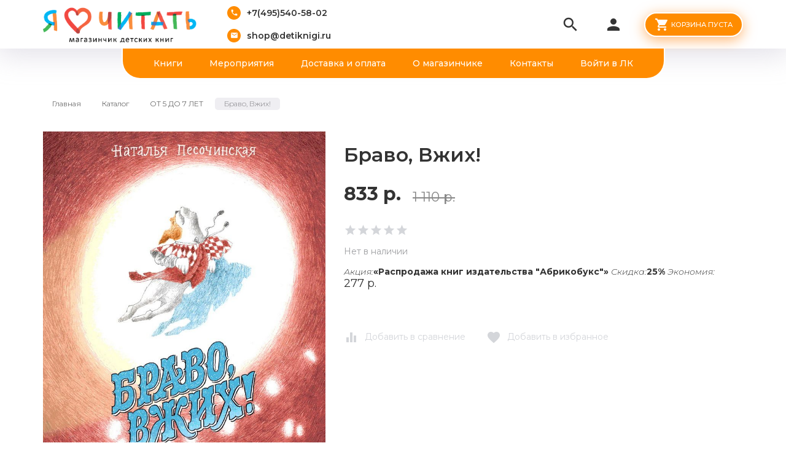

--- FILE ---
content_type: text/html; charset=utf-8
request_url: https://detiknigi.ru/goods/Bravo-Vzhih
body_size: 21542
content:
<html xmlns="http://www.w3.org/1999/xhtml" xml:lang="ru" lang="ru">
<head>
  <title>Браво, Вжих! — магазинчик детских книг «Я люблю читать»</title>  <meta name="keywords" content="Браво, Вжих! — магазинчик детских книг «Я люблю читать»" />
  <meta http-equiv="X-UA-Compatible" contentblock-title="IE=11" />
  <meta http-equiv="Content-Type" content="text/html; charset=utf-8" />
  <meta http-equiv="Content-Language" content="ru" />
  <meta name="viewport" content="width=device-width, initial-scale=1.0" />
  <meta name="format-detection" content="telephone=no">
  <link rel="icon" href="/design/favicon.ico?design=friendly&lc=1602488766" type="image/x-icon" />
  <link rel="shortcut icon" href="/design/favicon.ico?design=friendly&lc=1602488766" type="image/x-icon" />
  <meta name="yandex-verification" content="6e21d38133dd9d30" />
  <meta name="facebook-domain-verification" content="3s07560mlzffhw93luvkv1f46csbad" />
  
    
  <link async href="https://fonts.googleapis.com/icon?family=Material+Icons" rel="stylesheet">
  <link async href="https://fonts.googleapis.com/css?family=Montserrat:300,300i,400,500,600,700,900&amp;subset=cyrillic" rel="stylesheet">
  
  <link rel="stylesheet" type="text/css" href="/design//forall/css/jquery-ui/jquery.ui.all.min.css">
  <link rel="stylesheet" type="text/css" href="/design/jquery.fancybox.min.css">
  <link rel="stylesheet" type="text/css" href="/design/animate.css">
  <link rel="stylesheet" type="text/css" href="/design/main.css?2">
  
  <script type="text/javascript" src="/design/forall.js?design=friendly&lc=1768579723"></script>
  
  <script type="text/javascript" src="https://points.boxberry.ru/js/boxberry.js"></script>
  <script async src="https://ndd-widget.landpro.site/widget.js"></script>
  <script id="ISDEKscript" type="text/javascript" src="https://widget.cdek.ru/widget/widjet.js"></script>
  
  <script type="text/javascript" src="/design/classie.js"></script>
  <script type="text/javascript" src="/design/main.js"></script>
  
  
    
  <script type="text/javascript">$(document).ready(function () { $('body').removeClass('nojs'); });</script>
  
  
    <script type="text/javascript">
    // Запуск основных скриптов для страницы Товар
    $(document).ready(function () { goodspage(); });
    // Инициализируем табы на странице
    $(document).ready(function () { initTabs(); });
  </script>
  <style>
    #ui-datepicker-div {display: none;}
  </style>
    
  <script type="text/javascript">
    // Валюта. Сокращение валюты "рублей" на "р.". Удалите данный код, если изменяете тип валюты.
    $(document).ready(function () { $('.price span span + span').html('р.'); });
    // Запуск основных скриптов для главной страницы
        // Анимация перед загружаемым объектом
    $(window).on('load', function () {
      var $preloader = $('.preloader'),
        $spinner = $preloader.find('.content-loading');
      $spinner.fadeOut();
      $preloader.delay(350).fadeOut('slow');
    });
  </script>
    
  <script type="text/javascript">
      </script>
    
</head>
<body class=" goods   nojs">
  <div class="wrapper">
    
    <noscript>
      <div class="noscript"> 
        <div class="noscript-inner"> 
          <h4><strong>Мы заметили, что у Вас выключен JavaScript.</strong></h4>
          <h5>Необходимо включить его для корректной работы сайта.</h5>
        </div> 
      </div>
      <style>
        .nojs .preloader {display: none;}
      </style>
    </noscript>
    
    
    <div class="overlay"></div>
    
    
    <div id="header">
      <div class="container">
        <div class="inner">
          <div class="header-left">
            
            <div class="logo">
              <a href="https://detiknigi.ru/" title="Магазинчик «Я люблю читать»"><img src="/design/logo.png?design=friendly&lc=1602488766" alt="Магазинчик «Я люблю читать»"></a>
            </div>
            
                        <div class="contacts">
              <div class="phone"><a href="tel:+7495540-58-02"><i class="material-icons">local_phone</i><span>+7(495)540-58-02</span></a></div>              <div class="email"><a href="mailto:shop@detiknigi.ru"><i class="material-icons">mail</i><span>shop@detiknigi.ru</span></a></div>            </div>
                      </div>
          <div class="header-right">
            
            <div class="search">
              <div class="icon search-button">
                <i class="material-icons">search</i>
                <span class="label">Поиск</span>
              </div>
              <div class="block-search">
                <form class="search_mini_form" action="https://detiknigi.ru/search" method="get" title="Поиск по магазину">
                  <div class="field">
                    <input type="hidden" name="goods_search_field_id" value="0">
                    <input type="text" name="q" value="" class="search-string" placeholder="Поиск по магазину..." autocomplete="off" autofocus>
                    <button type="submit" title="Искать" class="search-submit"><i class="material-icons">search</i></button>
                  </div>
                </form>
              </div>
            </div>
            
            <div class="user-menu">
              <div class="icon ">
                <i class="material-icons">person</i>
                <div class="label">
                                <a href="https://detiknigi.ru/user/login" title="Вход в личный кабинет" rel="nofollow"><span>Вход</span></a>
                <a href="https://detiknigi.ru/user/register" title="Регистрация" rel="nofollow"><span>Регистрация</span></a>
                                </div>
              </div>
              <div class="dropdown">
                <ul class="links">
                                    <li><a href="https://detiknigi.ru/user/login" title="Вход в личный кабинет" rel="nofollow"><span>Вход</span></a></li>
                  <li><a href="https://detiknigi.ru/user/register" title="Регистрация" rel="nofollow"><span>Регистрация</span></a></li>
                  <li><a href="https://detiknigi.ru/compare" title="Сравнение" rel="nofollow">Сравнение</a></li>                                  </ul>
              </div>
            </div>
            
            <div class="cart ">
              <div class="icon">
                <a href="https://detiknigi.ru/cart" title="Перейти в Корзину" class="title button button2">
                  <i class="material-icons">shopping_cart</i>
                                    <label>Корзина пуста</label>
                                    <label class="hide">Корзина пуста</label>
                </a>
                <a href="https://detiknigi.ru/cart" title="Перейти в Корзину" class="hide">
                  <i class="material-icons">shopping_cart</i>
                  <span class="cart-count"><span class="count" data-count="0">0</span></span>
                </a>
              </div>
              <div class="dropdown">
                <div class="cart-content">
                  <div class="empty hide">Корзина покупок пуста.<br/> Вы можете выбрать товар из <a href="https://detiknigi.ru/catalog" title="Перейти в каталог">Каталога</a></div>
                                    <div class="empty">Корзина покупок пуста.<br/> Вы можете выбрать товар из <a href="https://detiknigi.ru/catalog" title="Перейти в каталог">Каталога</a></div>
                                  </div>
              </div>
            </div>
            
            <div class="menu">
              <div class="icon">
                <i class="icon-burger"><span></span><span></span><span></span><span></span></i>
                <span class="label">Меню</span>
              </div>
              <div class="dropdown">
                <ul class="links">
                                                                                    <li><a href="https://detiknigi.ru/catalog"  title="Полный список товаров на сайте">Книги</a></li>
                                              <li><a href="https://detiknigi.ru/catalog/Meropriyatiya-dlya-detej"  title="ЗАНЯТИЯ ДЛЯ ДЕТЕЙ">Мероприятия</a></li>
                                              <li><a href="https://detiknigi.ru/page/dostavka"  title="Доставка и оплата">Доставка и оплата</a></li>
                                              <li><a href="https://detiknigi.ru/page/Главная"  title="Какие книги у нас продаются и почему?">О магазинчике</a></li>
                                              <li><a href="https://detiknigi.ru/feedback"  title="Связь с администрацией магазина">Контакты</a></li>
                                              <li><a href="https://detiknigi.ru/user/login"  title="Вход в личный кабинет покупателя">Войти в ЛК</a></li>
                                                                            </ul>
              </div>
            </div>
          </div>
        </div>
      </div>
    </div>
    
    
    <div id="menu">
      <div class="container">
        <div class="inner">
          <ul class="mainnav">
                                                            <li><a href="https://detiknigi.ru/catalog"  title="Полный список товаров на сайте">Книги</a></li>
                                  <li><a href="https://detiknigi.ru/catalog/Meropriyatiya-dlya-detej"  title="ЗАНЯТИЯ ДЛЯ ДЕТЕЙ">Мероприятия</a></li>
                                  <li><a href="https://detiknigi.ru/page/dostavka"  title="Доставка и оплата">Доставка и оплата</a></li>
                                  <li><a href="https://detiknigi.ru/page/Главная"  title="Какие книги у нас продаются и почему?">О магазинчике</a></li>
                                  <li><a href="https://detiknigi.ru/feedback"  title="Связь с администрацией магазина">Контакты</a></li>
                                  <li><a href="https://detiknigi.ru/user/login"  title="Вход в личный кабинет покупателя">Войти в ЛК</a></li>
                                                    </ul>
        </div>
      </div>
    </div>
    
    
    
    <div id="catalog">
      <div id="mommenu">
        <i class="icon-burger"><span></span><span></span><span></span><span></span></i>
        <label class="title">Каталог товаров</label>
      </div>
      <div id="custommenu">
        <ul class="mainnav" itemscope itemtype="https://schema.org/SiteNavigationElement">
                                                    <li  class="subhead  " data-id="8322121">
                  <a href="https://detiknigi.ru/catalog/Snezhnaya-rasprodazha" class="title " title="Подборка новогодних книг" itemprop="url"><span>Подборка новогодних книг</span></a>
                </li>                                                        <li style="display:none;" class="subhead  " data-id="8148190">
                  <a href="https://detiknigi.ru/catalog/Den-paleontologii-arheologii" class="title " title="День археологии и палеонтологии" itemprop="url"><span>День археологии и палеонтологии</span></a>
                </li>                                                        <li style="display:none;" class="subhead  " data-id="8025651">
                  <a href="https://detiknigi.ru/catalog/Chitaem-na-kanikulah" class="title " title="Читаем на каникулах" itemprop="url"><span>Читаем на каникулах</span></a>
                </li>                                                        <li style="display:none;" class="subhead  " data-id="7250477">
                  <a href="https://detiknigi.ru/catalog/noviygod_podborka" class="title " title="Подборка от издательства &quot;Пешком в историю&quot;" itemprop="url"><span>Подборка от издательства &quot;Пешком в историю&quot;</span></a>
                </li>                                                        <li  class="subhead  " data-id="4982279">
                  <a href="https://detiknigi.ru/catalog/Meropriyatiya-dlya-detej" class="title " title="ЗАНЯТИЯ ДЛЯ ДЕТЕЙ" itemprop="url"><span>ЗАНЯТИЯ ДЛЯ ДЕТЕЙ</span></a>
                </li>                                                        <li  class="subhead  " data-id="8732872">
                  <a href="https://detiknigi.ru/catalog/Meropriyatiya-dlya-grupp" class="title " title="Мероприятия для групп" itemprop="url"><span>Мероприятия для групп</span></a>
                </li>                                                        <li style="display:none;" class="subhead  " data-id="7205465">
                  <a href="https://detiknigi.ru/catalog/PReDZAKAZ-na-knigi-Nasti-i-Nikity" class="title " title="ПРЕДЗАКАЗ КНИГ" itemprop="url"><span>ПРЕДЗАКАЗ КНИГ</span></a>
                </li>                                                        <li  class="subhead  " data-id="2912601">
                  <a href="https://detiknigi.ru/catalog/Ot-0-do3" class="title " title="ОТ 0 ДО 3 ЛЕТ" itemprop="url"><span>ОТ 0 ДО 3 ЛЕТ</span></a>
                </li>                                                        <li  class="subhead  " data-id="2912600">
                  <a href="https://detiknigi.ru/catalog/ot-3-do-5" class="title " title="ОТ 3 ДО 5 ЛЕТ" itemprop="url"><span>ОТ 3 ДО 5 ЛЕТ</span></a>
                </li>                                                        <li  class="subhead  active" data-id="2912599">
                  <a href="https://detiknigi.ru/catalog/ot-5-do-7" class="title active" title="ОТ 5 ДО 7 ЛЕТ" itemprop="url"><span>ОТ 5 ДО 7 ЛЕТ</span></a>
                </li>                                                        <li  class="subhead  " data-id="2913439">
                  <a href="https://detiknigi.ru/catalog/ot-7-do-10" class="title " title="ОТ 7 ДО 11 ЛЕТ" itemprop="url"><span>ОТ 7 ДО 11 ЛЕТ</span></a>
                </li>                                                        <li  class="subhead  " data-id="2913440">
                  <a href="https://detiknigi.ru/catalog/ot-12-let" class="title " title="ОТ 12 ЛЕТ И СТАРШЕ" itemprop="url"><span>ОТ 12 ЛЕТ И СТАРШЕ</span></a>
                </li>                                                        <li  class="subhead  " data-id="6337532">
                  <a href="https://detiknigi.ru/catalog/Komplekty" class="title " title="Комплекты" itemprop="url"><span>Комплекты</span></a>
                </li>                                                        <li  class="subhead parent " data-id="2912602">
                  <a href="https://detiknigi.ru/catalog/Izdatelstva" class="title " title="ИЗДАТЕЛЬСТВО" itemprop="url"><span class="open-sub "></span><span>ИЗДАТЕЛЬСТВО</span></a>
                                                        <ul class="sub ">                <li  class=" parent " data-id="2912714">
                  <a href="https://detiknigi.ru/catalog/Nastya-i-Nikita" class="title " title="Настя и Никита" itemprop="url"><span class="open-sub "></span><span>Настя и Никита</span></a>
                                                        <ul class="sub ">                <li  class="  " data-id="8189324">
                  <a href="https://detiknigi.ru/catalog/Nastya-i-Nikita-3" class="title " title="Настя и Никита" itemprop="url"><span>Настя и Никита</span></a>
                </li>                                                        <li  class="  " data-id="8189319">
                  <a href="https://detiknigi.ru/catalog/Knigi-o-Moskve" class="title " title="Книги о Москве" itemprop="url"><span>Книги о Москве</span></a>
                </li>                                                        <li  class="  " data-id="8189325">
                  <a href="https://detiknigi.ru/catalog/Knigi-o-Sankt-Peterburge" class="title " title="Книги о Санкт-Петербурге" itemprop="url"><span>Книги о Санкт-Петербурге</span></a>
                </li>                                                        <li  class="  " data-id="8189322">
                  <a href="https://detiknigi.ru/catalog/Pro-russkij-yazyk-knigi-i-bukvy" class="title " title="Про русский язык, книги и буквы" itemprop="url"><span>Про русский язык, книги и буквы</span></a>
                </li>                                                        <li  class="  " data-id="8189323">
                  <a href="https://detiknigi.ru/catalog/Istoriya-izobretenij-i-otkrytij" class="title " title="История изобретений и открытий" itemprop="url"><span>История изобретений и открытий</span></a>
                </li>                                                        <li  class="  " data-id="8189326">
                  <a href="https://detiknigi.ru/catalog/Biografii" class="title " title="Биографии" itemprop="url"><span>Биографии</span></a>
                </li>                                                        <li  class="  " data-id="8419455">
                  <a href="https://detiknigi.ru/catalog/Meropriyatiya-po-knigam" class="title " title="Мероприятия по книгам" itemprop="url"><span>Мероприятия по книгам</span></a>
                </li>              </ul> </li>                                          <li  class="  " data-id="8251394">
                  <a href="https://detiknigi.ru/catalog/Abrikobuks" class="title " title="Абрикобукс" itemprop="url"><span>Абрикобукс</span></a>
                </li>                                                        <li  class="  " data-id="3729137">
                  <a href="https://detiknigi.ru/catalog/Avgust" class="title " title="Август" itemprop="url"><span>Август</span></a>
                </li>                                                        <li  class="  " data-id="8264256">
                  <a href="https://detiknigi.ru/catalog/Ad-Marginem" class="title " title="Ад Маргинем" itemprop="url"><span>Ад Маргинем</span></a>
                </li>                                                        <li  class="  " data-id="3584710">
                  <a href="https://detiknigi.ru/catalog/Aj" class="title " title="Ай" itemprop="url"><span>Ай</span></a>
                </li>                                                        <li  class="  " data-id="4725392">
                  <a href="https://detiknigi.ru/catalog/Alpina-Pablisher" class="title " title="Альпина Паблишер" itemprop="url"><span>Альпина Паблишер</span></a>
                </li>                                                        <li  class="  " data-id="7112723">
                  <a href="https://detiknigi.ru/catalog/Antologiya" class="title " title="Антология" itemprop="url"><span>Антология</span></a>
                </li>                                                        <li  class="  " data-id="3729138">
                  <a href="https://detiknigi.ru/catalog/Art-Volhonka" class="title " title="Арт Волхонка" itemprop="url"><span>Арт Волхонка</span></a>
                </li>                                                        <li  class="  " data-id="3120775">
                  <a href="https://detiknigi.ru/catalog/Belaya-vorona-Albus-corvus" class="title " title="Белая ворона/Albus Corvus" itemprop="url"><span>Белая ворона/Albus Corvus</span></a>
                </li>                                                        <li  class="  " data-id="9182611">
                  <a href="https://detiknigi.ru/catalog/Bimbimon" class="title " title="Бимбимон" itemprop="url"><span>Бимбимон</span></a>
                </li>                                                        <li  class="  " data-id="8587542">
                  <a href="https://detiknigi.ru/catalog/Vakosha" class="title " title="Вакоша" itemprop="url"><span>Вакоша</span></a>
                </li>                                                        <li  class="  " data-id="8229136">
                  <a href="https://detiknigi.ru/catalog/Vojs-Grupp-Media" class="title " title="Войс Групп Медиа" itemprop="url"><span>Войс Групп Медиа</span></a>
                </li>                                                        <li  class="  " data-id="8752814">
                  <a href="https://detiknigi.ru/catalog/Gorodec" class="title " title="Городец" itemprop="url"><span>Городец</span></a>
                </li>                                                        <li  class="  " data-id="9024098">
                  <a href="https://detiknigi.ru/catalog/Gorodskoj-treugolnik" class="title " title="Городской треугольник" itemprop="url"><span>Городской треугольник</span></a>
                </li>                                                        <li  class="  " data-id="9189050">
                  <a href="https://detiknigi.ru/catalog/Gudvin" class="title " title="Гудвин" itemprop="url"><span>Гудвин</span></a>
                </li>                                                        <li  class="  " data-id="7890632">
                  <a href="https://detiknigi.ru/catalog/Detskaya-literatura" class="title " title="Детская литература" itemprop="url"><span>Детская литература</span></a>
                </li>                                                        <li  class="  " data-id="3178551">
                  <a href="https://detiknigi.ru/catalog/Severskij" class="title " title="Другие издательства" itemprop="url"><span>Другие издательства</span></a>
                </li>                                                        <li  class="  " data-id="5382744">
                  <a href="https://detiknigi.ru/catalog/ID-Meshheryakova" class="title " title="ИД Мещерякова" itemprop="url"><span>ИД Мещерякова</span></a>
                </li>                                                        <li  class="  " data-id="3192417">
                  <a href="https://detiknigi.ru/catalog/Karera-Press" class="title " title="Карьера Пресс" itemprop="url"><span>Карьера Пресс</span></a>
                </li>                                                        <li  class="  " data-id="2912715">
                  <a href="https://detiknigi.ru/catalog/Klever" class="title " title="Клевер" itemprop="url"><span>Клевер</span></a>
                </li>                                                        <li  class="  " data-id="2912716">
                  <a href="https://detiknigi.ru/catalog/KompasGid" class="title " title="КомпасГид" itemprop="url"><span>КомпасГид</span></a>
                </li>                                                        <li  class="  " data-id="7351065">
                  <a href="https://detiknigi.ru/catalog/Kontent" class="title " title="Контэнт" itemprop="url"><span>Контэнт</span></a>
                </li>                                                        <li  class="  " data-id="9679409">
                  <a href="https://detiknigi.ru/catalog/Labirint" class="title " title="Лабиринт" itemprop="url"><span>Лабиринт</span></a>
                </li>                                                        <li  class="  " data-id="9714195">
                  <a href="https://detiknigi.ru/catalog/Laminariya" class="title " title="Ламинария" itemprop="url"><span>Ламинария</span></a>
                </li>                                                        <li  class="  " data-id="8592075">
                  <a href="https://detiknigi.ru/catalog/Leda" class="title " title="Леда" itemprop="url"><span>Леда</span></a>
                </li>                                                        <li  class="  " data-id="9714193">
                  <a href="https://detiknigi.ru/catalog/Loreta" class="title " title="Лорета" itemprop="url"><span>Лорета</span></a>
                </li>                                                        <li  class="  " data-id="9553350">
                  <a href="https://detiknigi.ru/catalog/Malysh" class="title " title="Малыш" itemprop="url"><span>Малыш</span></a>
                </li>                                                        <li  class="  " data-id="2928954">
                  <a href="https://detiknigi.ru/catalog/Mann-Ivanov-i-Ferber" class="title " title="Манн, Иванов и Фербер" itemprop="url"><span>Манн, Иванов и Фербер</span></a>
                </li>                                                        <li  class="  " data-id="4100087">
                  <a href="https://detiknigi.ru/catalog/Mashiny-tvoreniya" class="title " title="Машины творения" itemprop="url"><span>Машины творения</span></a>
                </li>                                                        <li  class="  " data-id="9553348">
                  <a href="https://detiknigi.ru/catalog/Mahaon" class="title " title="Махаон" itemprop="url"><span>Махаон</span></a>
                </li>                                                        <li  class="  " data-id="2928953">
                  <a href="https://detiknigi.ru/catalog/Melik-Pashaev" class="title " title="Мелик-Пашаев" itemprop="url"><span>Мелик-Пашаев</span></a>
                </li>                                                        <li  class="  " data-id="9376906">
                  <a href="https://detiknigi.ru/catalog/Medlennye-knigi" class="title " title="Медленные книги" itemprop="url"><span>Медленные книги</span></a>
                </li>                                                        <li  class="  " data-id="7122768">
                  <a href="https://detiknigi.ru/catalog/Mozaika-Sintez" class="title " title="Мозаика-Синтез" itemprop="url"><span>Мозаика-Синтез</span></a>
                </li>                                                        <li  class="  " data-id="7890634">
                  <a href="https://detiknigi.ru/catalog/Nigma" class="title " title="Нигма" itemprop="url"><span>Нигма</span></a>
                </li>                                                        <li  class="  " data-id="6486851">
                  <a href="https://detiknigi.ru/catalog/Nikeya" class="title " title="Никея" itemprop="url"><span>Никея</span></a>
                </li>                                                        <li  class="  " data-id="8592052">
                  <a href="https://detiknigi.ru/catalog/Omega" class="title " title="Омега" itemprop="url"><span>Омега</span></a>
                </li>                                                        <li  class="  " data-id="9377246">
                  <a href="https://detiknigi.ru/catalog/Oktopus" class="title " title="Октопус" itemprop="url"><span>Октопус</span></a>
                </li>                                                        <li  class="  " data-id="3706004">
                  <a href="https://detiknigi.ru/catalog/Paulsen" class="title " title="Паулсен" itemprop="url"><span>Паулсен</span></a>
                </li>                                                        <li  class="  " data-id="3123855">
                  <a href="https://detiknigi.ru/catalog/Peshkom-v-istoriyu" class="title " title="Пешком в историю" itemprop="url"><span>Пешком в историю</span></a>
                </li>                                                        <li  class="  " data-id="4797961">
                  <a href="https://detiknigi.ru/catalog/Piter" class="title " title="Питер" itemprop="url"><span>Питер</span></a>
                </li>                                                        <li  class="  " data-id="3352201">
                  <a href="https://detiknigi.ru/catalog/Polyandriya" class="title " title="Поляндрия" itemprop="url"><span>Поляндрия</span></a>
                </li>                                                        <li  class="  " data-id="9436442">
                  <a href="https://detiknigi.ru/catalog/Press-Pass" class="title " title="Пресс Пасс" itemprop="url"><span>Пресс Пасс</span></a>
                </li>                                                        <li  class="  " data-id="9436547">
                  <a href="https://detiknigi.ru/catalog/Prospekt" class="title " title="Проспект" itemprop="url"><span>Проспект</span></a>
                </li>                                                        <li  class="  " data-id="3261338">
                  <a href="https://detiknigi.ru/catalog/Redkaya-ptica" class="title " title="Редкая птица" itemprop="url"><span>Редкая птица</span></a>
                </li>                                                        <li  class="  " data-id="8832976">
                  <a href="https://detiknigi.ru/catalog/Rech" class="title " title="Речь" itemprop="url"><span>Речь</span></a>
                </li>                                                        <li  class="  " data-id="4413419">
                  <a href="https://detiknigi.ru/catalog/Robins" class="title " title="Робинс" itemprop="url"><span>Робинс</span></a>
                </li>                                                        <li  class="  " data-id="3400980">
                  <a href="https://detiknigi.ru/catalog/Rozovyj-zhiraf" class="title " title="Розовый жираф" itemprop="url"><span>Розовый жираф</span></a>
                </li>                                                        <li  class="  " data-id="4981183">
                  <a href="https://detiknigi.ru/catalog/Rosmen" class="title " title="Росмэн" itemprop="url"><span>Росмэн</span></a>
                </li>                                                        <li  class="  " data-id="9390906">
                  <a href="https://detiknigi.ru/catalog/Ruda" class="title " title="Руда" itemprop="url"><span>Руда</span></a>
                </li>                                                        <li  class="  " data-id="2928940">
                  <a href="https://detiknigi.ru/catalog/Samokat" class="title " title="Самокат" itemprop="url"><span>Самокат</span></a>
                </li>                                                        <li  class="  " data-id="2928941">
                  <a href="https://detiknigi.ru/catalog/Serafim-i-Sofiya" class="title " title="Серафим и София" itemprop="url"><span>Серафим и София</span></a>
                </li>                                                        <li  class="  " data-id="7125239">
                  <a href="https://detiknigi.ru/catalog/Strekoza" class="title " title="Стрекоза" itemprop="url"><span>Стрекоза</span></a>
                </li>                                                        <li  class="  " data-id="2928952">
                  <a href="https://detiknigi.ru/catalog/Studiya-Artemiya-Lebedeva" class="title " title="Студия Артемия Лебедева" itemprop="url"><span>Студия Артемия Лебедева</span></a>
                </li>                                                        <li  class="  " data-id="4718599">
                  <a href="https://detiknigi.ru/catalog/Feniks" class="title " title="Феникс" itemprop="url"><span>Феникс</span></a>
                </li>                                                        <li  class="  " data-id="9372930">
                  <a href="https://detiknigi.ru/catalog/Foliant" class="title " title="Фолиант" itemprop="url"><span>Фолиант</span></a>
                </li>                                                        <li  class="  " data-id="5056692">
                  <a href="https://detiknigi.ru/catalog/AST" class="title " title="Хоббитека" itemprop="url"><span>Хоббитека</span></a>
                </li>                                                        <li  class="  " data-id="3627803">
                  <a href="https://detiknigi.ru/catalog/JeNAS-KNIGA" class="title " title="ЭНАС-КНИГА" itemprop="url"><span>ЭНАС-КНИГА</span></a>
                </li>                                                        <li  class="  " data-id="8620959">
                  <a href="https://detiknigi.ru/catalog/ya-mogu" class="title " title="Я могу" itemprop="url"><span>Я могу</span></a>
                </li>                                                        <li  class="  " data-id="9695192">
                  <a href="https://detiknigi.ru/catalog/Avanta" class="title " title="Аванта" itemprop="url"><span>Аванта</span></a>
                </li>                                                        <li  class="  " data-id="9714197">
                  <a href="https://detiknigi.ru/catalog/AST-2" class="title " title="АСТ" itemprop="url"><span>АСТ</span></a>
                </li>                                                        <li  class="  " data-id="9721419">
                  <a href="https://detiknigi.ru/catalog/yunyj-iskusstvoved" class="title " title="Юный искусствовед" itemprop="url"><span>Юный искусствовед</span></a>
                </li>                                                        <li  class="  " data-id="9740662">
                  <a href="https://detiknigi.ru/catalog/Malysh-2" class="title " title="Малыш" itemprop="url"><span>Малыш</span></a>
                </li>                                                        <li  class="  " data-id="9741333">
                  <a href="https://detiknigi.ru/catalog/Villi-Vinki" class="title " title="Вилли-Винки" itemprop="url"><span>Вилли-Винки</span></a>
                </li>                                                        <li  class="  " data-id="9749132">
                  <a href="https://detiknigi.ru/catalog/Azbuka" class="title " title="Азбука" itemprop="url"><span>Азбука</span></a>
                </li>              </ul> </li>                                          <li  class="subhead  " data-id="2989379">
                  <a href="https://detiknigi.ru/catalog/Puteshestviya" class="title " title="ПУТЕШЕСТВИЯ" itemprop="url"><span>ПУТЕШЕСТВИЯ</span></a>
                </li>                                                        <li  class="subhead  " data-id="2989383">
                  <a href="https://detiknigi.ru/catalog/Poznavalki" class="title " title="ПОЗНАВАЛКИ" itemprop="url"><span>ПОЗНАВАЛКИ</span></a>
                </li>                                                        <li  class="subhead  " data-id="2989362">
                  <a href="https://detiknigi.ru/catalog/Neskuchalki" class="title " title="Нескучалки" itemprop="url"><span>Нескучалки</span></a>
                </li>                                                        <li  class="subhead  " data-id="2989361">
                  <a href="https://detiknigi.ru/catalog/Raskraski" class="title " title="РАСКРАСКИ" itemprop="url"><span>РАСКРАСКИ</span></a>
                </li>                                                        <li  class="subhead  " data-id="3837296">
                  <a href="https://detiknigi.ru/catalog/Dlya-roditelej" class="title " title="ДЛЯ РОДИТЕЛЕЙ" itemprop="url"><span>ДЛЯ РОДИТЕЛЕЙ</span></a>
                </li>                                                        <li  class="subhead  " data-id="4067501">
                  <a href="https://detiknigi.ru/catalog/Otkrytki" class="title " title="ОТКРЫТКИ И ЗНАЧКИ" itemprop="url"><span>ОТКРЫТКИ И ЗНАЧКИ</span></a>
                </li>                                                        <li style="display:none;" class="subhead  " data-id="4834798">
                  <a href="https://detiknigi.ru/catalog/Kartonnye-domiki" class="title " title="КАРТОННЫЕ ДОМИКИ" itemprop="url"><span>КАРТОННЫЕ ДОМИКИ</span></a>
                </li>                                                        <li  class="subhead  " data-id="7216126">
                  <a href="https://detiknigi.ru/catalog/DLya-PODROSTKOV" class="title " title="УЧИМ БУКВЫ, ЦИФРЫ" itemprop="url"><span>УЧИМ БУКВЫ, ЦИФРЫ</span></a>
                </li>                                                        <li  class="subhead  " data-id="7340132">
                  <a href="https://detiknigi.ru/catalog/Detektivy" class="title " title="Детективы" itemprop="url"><span>Детективы</span></a>
                </li>                                                        <li  class="subhead  " data-id="7340154">
                  <a href="https://detiknigi.ru/catalog/Istoriya" class="title " title="История" itemprop="url"><span>История</span></a>
                </li>                                                        <li  class="subhead  " data-id="7351064">
                  <a href="https://detiknigi.ru/catalog/Bloknotiki" class="title " title="Блокнотики" itemprop="url"><span>Блокнотики</span></a>
                </li>                                                        <li style="display:none;" class="subhead parent " data-id="8148872">
                  <a href="https://detiknigi.ru/catalog/Den-Goroda-Moskva" class="title " title="День Города. Москва" itemprop="url"><span class="open-sub "></span><span>День Города. Москва</span></a>
                                                        <ul class="sub ">                <li  class="  " data-id="8164561">
                  <a href="https://detiknigi.ru/catalog/Den-Goroda-Moskva-2" class="title " title="День Города Москва 2" itemprop="url"><span>День Города Москва 2</span></a>
                </li>              </ul> </li>                                          <li style="display:none;" class="subhead  " data-id="8164562">
                  <a href="https://detiknigi.ru/catalog/Novaya-kategoriya-2" class="title " title="День Знаний" itemprop="url"><span>День Знаний</span></a>
                </li>                                                        <li style="display:none;" class="subhead  " data-id="8486668">
                  <a href="https://detiknigi.ru/catalog/Kosmicheskaya-rasprodazha" class="title " title="Космическая распродажа" itemprop="url"><span>Космическая распродажа</span></a>
                </li>                                                        <li style="display:none;" class="subhead  " data-id="8694393">
                  <a href="https://detiknigi.ru/catalog/Den-goroda" class="title " title="День города" itemprop="url"><span>День города</span></a>
                </li>                                                        <li  class="subhead  " data-id="8769536">
                  <a href="https://detiknigi.ru/catalog/Terapevticheskie-skazki" class="title " title="Терапевтические сказки" itemprop="url"><span>Терапевтические сказки</span></a>
                </li>                                                        <li  class="subhead  " data-id="8805289">
                  <a href="https://detiknigi.ru/catalog/Podborka-stihov" class="title " title="Подборка стихов" itemprop="url"><span>Подборка стихов</span></a>
                </li>                                                        <li style="display:none;" class="subhead  " data-id="9033413">
                  <a href="https://detiknigi.ru/catalog/S-knigoj-na-kanikuly" class="title " title="&quot;С книгой на каникулы&quot;" itemprop="url"><span>&quot;С книгой на каникулы&quot;</span></a>
                </li>                                                        <li  class="subhead  " data-id="9344499">
                  <a href="https://detiknigi.ru/catalog/Komiksy" class="title " title="Комиксы" itemprop="url"><span>Комиксы</span></a>
                </li>                                                        <li  class="subhead parent " data-id="9343480">
                  <a href="https://detiknigi.ru/catalog/Knigi-dlya-podrostkov" class="title " title="Книги для подростков" itemprop="url"><span class="open-sub "></span><span>Книги для подростков</span></a>
                                                        <ul class="sub ">                <li  class="  " data-id="9344498">
                  <a href="https://detiknigi.ru/catalog/Hudozhestvennaya-literatura" class="title " title="Художественная литература" itemprop="url"><span>Художественная литература</span></a>
                </li>                                                        <li  class=" parent " data-id="9344500">
                  <a href="https://detiknigi.ru/catalog/Poznavatelnaya-literatura" class="title " title="Познавательная литература" itemprop="url"><span class="open-sub "></span><span>Познавательная литература</span></a>
                                                        <ul class="sub ">                <li  class="  " data-id="9344501">
                  <a href="https://detiknigi.ru/catalog/Poznavatelnaya-literatura-2" class="title " title="Познавательная литература 2" itemprop="url"><span>Познавательная литература 2</span></a>
                </li>              </ul> </li>                                          <li  class="  " data-id="9344502">
                  <a href="https://detiknigi.ru/catalog/Komiksy-2" class="title " title="Комиксы" itemprop="url"><span>Комиксы</span></a>
                </li>              </ul> </li>                                          <li  class="subhead  " data-id="9391433">
                  <a href="https://detiknigi.ru/catalog/Priklyucheniya" class="title " title="Приключения" itemprop="url"><span>Приключения</span></a>
                </li>                                                        <li  class="subhead  " data-id="9436444">
                  <a href="https://detiknigi.ru/catalog/IGRY" class="title " title="ИГРЫ" itemprop="url"><span>ИГРЫ</span></a>
                </li>                                                        <li  class="subhead  " data-id="9533663">
                  <a href="https://detiknigi.ru/catalog/Fantasy" class="title " title="Фэнтези" itemprop="url"><span>Фэнтези</span></a>
                </li>                                                        <li  class="subhead  " data-id="7970274">
                  <a href="https://detiknigi.ru/catalog/Knigi-o-vojne" class="title " title="Книги о войне" itemprop="url"><span>Книги о войне</span></a>
                </li>                                                        <li style="display:none;" class="subhead  " data-id="9693608">
                  <a href="https://detiknigi.ru/catalog/Podborka-knig-ko-Dnyu-Rossii" class="title " title="Подборка книг ко Дню России" itemprop="url"><span>Подборка книг ко Дню России</span></a>
                </li>                                                        <li  class="subhead  " data-id="9747936">
                  <a href="https://detiknigi.ru/catalog/Knigi-pro-shkolu-i-shkolnikov" class="title " title="Книги про школу и школьников" itemprop="url"><span>Книги про школу и школьников</span></a>
                </li>                                                        <li  class="subhead  " data-id="9761741">
                  <a href="https://detiknigi.ru/catalog/Strashnye-istorii" class="title " title="Страшные истории" itemprop="url"><span>Страшные истории</span></a>
                </li>                                                        <li  class="subhead  " data-id="9771829">
                  <a href="https://detiknigi.ru/catalog/Podarochnye-nabory" class="title " title="Подарочные наборы" itemprop="url"><span>Подарочные наборы</span></a>
                </li>              </ul>                               </ul>3
      </div>
    </div>
    
    
    
           
    
        <div id="main">
      <div class="container">
        <div class="row">
          <div class="col-xs-12">
          
          <div id="breadcrumbs">
            <ul itemscope itemtype="https://schema.org/BreadcrumbList">
                <li itemprop="itemListElement" itemscope itemtype="https://schema.org/ListItem" class="home"><a itemprop="item" href="https://detiknigi.ru/" title="Перейти на главную"><span itemprop="name">Главная</span></a></li>
                              <li itemprop="itemListElement" itemscope itemtype="https://schema.org/ListItem"><a itemprop="item" href="https://detiknigi.ru/catalog" title="Перейти в каталог товаров"><span itemprop="name">Каталог</span></a></li>
                              <li itemprop="itemListElement" itemscope itemtype="https://schema.org/ListItem"><a itemprop="item" href="https://detiknigi.ru/catalog/ot-5-do-7" title="Перейти в категорию &laquo;ОТ 5 ДО 7 ЛЕТ&raquo;"><span itemprop="name">ОТ 5 ДО 7 ЛЕТ</span></a></li>
                              <li itemprop="itemListElement" itemscope itemtype="https://schema.org/ListItem"><span itemprop="name">Браво, Вжих!</span></li>
                          </ul>
          </div>
          
          
          
          <div id="page-title">
                      </div>
          
          
          <div class="product-view" itemscope itemtype="https://schema.org/Product">
  
  <div class="product-img-box col-lg-5 col-md-6 col-sm-6 col-xs-12">
    <div class="product-image">
      <a href="https://i5.storeland.net/2/9440/194393660/afacdb/i781059-jpg.jpg" data-fancybox="images" class="goods-image-large">
        <img src="https://i5.storeland.net/2/9440/194393660/075a3e/i781059-jpg.jpg" title="Браво, Вжих!" alt="Браво, Вжих!" class="goods-image-medium" itemprop="image"/>
        <div class="ico">
                  </div>
      </a>
    </div>
    <div class="thumblist-box">
			<div class="thumblist">
								          				            <div class="thumb">
            <a href="https://i4.storeland.net/2/9440/194393664/afacdb/20230606142715-scaled-jpg.jpg" data-fancybox="images" class="goods-image-large">
              <img src="https://i4.storeland.net/2/9440/194393664/baec64/20230606142715-scaled-jpg.jpg" alt="" class="goods-image-icon" itemprop="image" />
            </a>
          </div>
                  			</div>
		</div>
  </div>
  
  <div class="product-shop col-lg-7 col-md-6 col-sm-6 col-xs-12">
    <div class="product-name"><h1 itemprop="name">Браво, Вжих!</h1></div>
    
        
    <div class="price-box RUB" itemprop="offers" itemscope itemtype="https://schema.org/Offer">
      
      <meta itemprop="availability" content="out_of_stock">
      
      <meta itemprop="priceCurrency" content="RUB"/>
        <div class="special-price goodsDataMainModificationPriceNow">
          <span class="price" itemprop="price" content="832.5"><span title="833 Российских рубля"><span class="num">833</span> <span>рубля</span></span></span>
        </div>
              <div class="old-price goodsDataMainModificationPriceOld">
          <span class="price"><span title="1 110 Российских рублей"><span class="num">1 110</span> <span>рублей</span></span></span>
        </div>
          </div>
    
        
    <div class="ratings">
      <div class="rating-box" title="Рейтинг товара">
                  <div class="rating" style="width:0%" alt="Рейтинг не определён" title="Рейтинг не определён"></div>
              </div>
    </div>
    
    <div class="goodsDataMainModificationAvailable">
              <div class="available-false"><span>Нет в наличии</span></div>
          </div>
    
        <div class="goodsDataMainDiscountBlock" content="2026-01-27">
      <div class="goodsDataMainDiscountBlockInfo">
        <span><em>Акция:</em><b>&laquo;Распродажа книг издательства &quot;Абрикобукс&quot;&raquo;</b></span>
        <span><em>Скидка:</em><b>25%</b></span>
        <span><em>Экономия:</em><b class="RUB"><span class="price" itemprop="price"><span title="833 Российских рубля"><span class="num">833</span> <span>рубля</span></span></span></b></span>
      </div>
    </div>
        <form action="/cart/add/" method="post" class="goodsDataForm">
      <input type="hidden" name="hash" value="69222d32" />
      <input type="hidden" name="form[goods_from]" value="" />
      
      <div class="row">
      <div class="goodsDataMainModificationsBlock" style="display:none;">
                  <div class="goodsDataMainModificationsBlockProperty">
            
             
              
                              <span>Модификация:</span>
                <select name="form[properties][]" class="selectBox">
                                <option value="4342616" selected="selected">Базовая</option>
                
                                </select>
                                      </div>                  
          
                
                  <div class="goodsDataMainModificationsList" rel="4342616">
            <input type="hidden" name="id" value="307049898" />
            <input type="hidden" name="art_number" value="" />
            <input type="hidden" name="price_now" value="832.5" />
            <div class="price_now_formated" style="display:none"><span title="833 Российских рубля"><span class="num">833</span> <span>рубля</span></span></div>
            <input type="hidden" name="price_old" value="1110" />
            <div class="price_old_formated" style="display:none"><span title="1 110 Российских рублей"><span class="num">1 110</span> <span>рублей</span></span></div>
            <input type="hidden" name="rest_value" value="0" />
            <input type="hidden" name="measure_id" value="1" />
            <input type="hidden" name="measure_name" value="шт" />
            <input type="hidden" name="measure_desc" value="штук" />
            <input type="hidden" name="measure_precision" value="0" />
            <input type="hidden" name="is_has_in_compare_list" value="0" />
            <div class="description" style="display:none" itemprop="description"></div>
          </div>
                
              </div>
      </div>
      
      <div class="add-to-box actions add-to-form" >
        <input type="hidden" name="form[goods_mod_id]" value="307049898" class="goodsDataMainModificationId" />
        
        <div class="add-to-cart empty">
          <div class="qty-wrap">
            <a id="qty_minus" href="javascript:void(0)" class="qty-minus unselectable" title="Уменьшить"><span></span></a>
            <input type="text" name="form[goods_mod_quantity]" maxlength="4" value="1" min="1" title="Количество" class="inputText quantity" onkeypress="return keyPress(this, event);" onpaste="return false;" autocomplete="off">
            <a id="qty_plus" href="javascript:void(0)" class="qty-plus unselectable" title="Увеличить"><span></span></a>
          </div>
          <button type="submit" class="add-cart button button2" title="Положить &laquo;Браво, Вжих!&raquo; в корзину"><i class="material-icons">shopping_cart</i><span>В корзину</span></button>
          <a href="#" class="add-cart button button3 quick" title="Положить &laquo;Браво, Вжих!&raquo; в корзину"><span>Быстрый заказ</span></a>
          <a href="https://detiknigi.ru/goods/Bravo-Vzhih" class="more" title="Подробнее">Подробнее</a>
        </div>
        
        
        <div class="add-to-links">
          
                                <a class="add-compare" 
              data-action-is-add="1" 
              data-action-add-url="/compare/add" 
              data-action-delete-url="/compare/delete" 
              data-action-add-title="Добавить &laquo;Браво, Вжих!&raquo; в список сравнения с другими товарами" 
              data-action-delete-title="Убрать &laquo;Браво, Вжих!&raquo; из списка сравнения с другими товарами" 
              data-msgtype="1"
              data-gname="Браво, Вжих!"
              data-prodname="Браво, Вжих!"
              data-produrl="https://detiknigi.ru/goods/Bravo-Vzhih"
              data-id="186826356"
              data-mod-id="307049898"
              data-add-tooltip="Добавить в сравнение"
              data-del-tooltip="Убрать из сравнения"
              data-tooltip="Добавить в сравнение"
              title="Добавить &laquo;Браво, Вжих!&raquo; в список сравнения с другими товарами" 
              href="/compare/add?id=GET_GOODS_MOD_ID_FROM_PAGE&amp;from=&amp;return_to=https%3A%2F%2Fdetiknigi.ru%2Fgoods%2FBravo-Vzhih"
              rel="nofollow"
            ><span>Добавить в сравнение</span></a>
                              
          
                      <a class="add-wishlist"
              data-action-is-add="1"
              data-action-add-url="/favorites/add"
              data-action-delete-url="/favorites/delete"
              data-action-add-title="Добавить &laquo;Браво, Вжих!&raquo; в избранное"
              data-action-delete-title="Убрать &laquo;Браво, Вжих!&raquo; из избранного"
              data-msgtype="2"
              data-gname="Браво, Вжих!"
              data-prodname="Браво, Вжих!"
              data-produrl="https://detiknigi.ru/goods/Bravo-Vzhih"
              data-id="186826356"
              data-mod-id=""
              data-add-tooltip="Добавить в избранное"
              data-del-tooltip="Убрать из избранного"
              data-tooltip="Добавить в избранное"
              title="Добавить &laquo;Браво, Вжих!&raquo; в избранное" 
              href="/favorites/add?id=307049898&amp;return_to=https%3A%2F%2Fdetiknigi.ru%2Fgoods%2FBravo-Vzhih"
              rel="nofollow"
            ><span>Добавить в избранное</span></a>
                    
          </div>
        
      </div>
    </form>
  </div>
</div>
<div class="product-tabs">
  <ul class="tabs">
    <li id="tab_1" class="active"><a href="javascript:tabSwitch(1);">Описание</a></li>    <li id="tab_2"><a href="javascript:tabSwitch(2);">Характеристики</a></li>    <li id="tab_3"><a href="javascript:tabSwitch(3);">Доставка</a></li>    <li id="tab_4"><a href="javascript:tabSwitch(4);">Отзывы</a></li>  </ul>
  <div class="content">
  
      <div id="content_1" class="tab-content">
      <div class="htmlDataBlock">
        
                  <p>Многие мечтают танцевать в балете. Но мало кому удаётся попасть на большую сцену. И крайне редко это удаётся бульдогам. Если точнее, первым и единственным, кому это оказалось по силам, стал Вжих &mdash; бульдог, детство которого прошло в театре, в гримёрке мыши Матильды, танцовщицы кордебалета.<br />
Может быть, Вжиху просто повезло? Может, он умел мечтать и трудиться? А может, это случилось потому, что ещё щенком он потерялся и с детства не боялся сложностей?<br />
<br />
А сложностей на пути к успеху предостаточно &mdash; страсти в закулисье кипят зверские! Вжих встретит врагов &mdash; директора театра минипига Наврядли, звезду балета &mdash; самовлюблённого льва Мурриева. Встретит покровительницу &mdash; прима- балерину лису Лисецкую &mdash; и вдохновителя &mdash; хореографа мсье Браво, гиббона. Все они, враги и друзья, станут учителями Вжиха. Но главным противником и учителем себе станет он сам. Ведь путь от мечты до её исполнения можно пройти лишь на собственных лапах! А заодно найти своё предназначение и настоящий дом.</p>
                
        
                      
        
                
      </div>
    </div>
    
      <div id="content_2" class="tab-content" style="display: none;">
      <div class="features-list">
                  <div class="features">
            <label class="name">Автор:</label>
            <span class="value">Песочинская Н.А.</span>
          </div>
                  <div class="features">
            <label class="name">Бумага:</label>
            <span class="value">офсетная</span>
          </div>
                  <div class="features">
            <label class="name">Переплет:</label>
            <span class="value">Мягкий</span>
          </div>
                  <div class="features">
            <label class="name">Художник:</label>
            <span class="value">Батурина Оксана</span>
          </div>
                  <div class="features">
            <label class="name">Издательство:</label>
            <span class="value">Абрикобукс</span>
          </div>
                  <div class="features">
            <label class="name">Серия:</label>
            <span class="value">Кисть и перо</span>
          </div>
                  <div class="features">
            <label class="name">Количество страниц:</label>
            <span class="value">112</span>
          </div>
                  <div class="features">
            <label class="name">Возраст:</label>
            <span class="value">6 +</span>
          </div>
                  <div class="features">
            <label class="name">ISBN:</label>
            <span class="value">978-5-6049403-5-8</span>
          </div>
              </div>
    </div>
    
      <div id="content_3" class="tab-content" style="display: none;">
              <div class="delivery">
          <h4>Вариант 1: Самовывоз книг из магазинчика «Я люблю читать»</h4>
          <p>Cамостоятельный забор заказа из магазинчика: Москва, Большой Сухаревский переулок 15с1. ПН - ПТ 10.00-20.00, СБ-ВС 11.00-19.00</p>
                                    <span>Стоимость доставки: <strong><span title="0 Российских рублей"><span class="num">0</span> <span>рублей</span></span></strong></span>
                                        </div>
              <div class="delivery">
          <h4>Вариант 2: Доставка книг курьером по Москве</h4>
          <p><p box-sizing:="" font-size:="" helvetica="" line-height:="" style="color: rgb(85, 85, 85);">&nbsp;</p>

<ul box-sizing:="" font-size:="" helvetica="" line-height:="" style="color: rgb(85, 85, 85);">
	<li style="box-sizing: border-box;"><strong style="box-sizing: border-box;">Заказы, сделанные с пятницы по воскресенье будут обрабатываться, начиная с понедельника.</strong>&nbsp;</li>
</ul>
<br />
На 1-2 день&nbsp;после обработки заказа. Время доставки:&nbsp;пн-пт 10.00-22.00.&nbsp;</p>
                                    <span>Стоимость доставки: <strong><span title="350 Российских рублей"><span class="num">350</span> <span>рублей</span></span></strong></span>
                                          <div class="zone-list">
                          <h5>Внутри МКАД</h5>
                              <span>Стоимость доставки: <strong><span title="350 Российских рублей"><span class="num">350</span> <span>рублей</span></span></strong></span>
                                        <h5>Выезд за МКАД (не далее 10 км)</h5>
                              <span>Стоимость доставки: <strong><span title="390 Российских рублей"><span class="num">390</span> <span>рублей</span></span></strong></span>
                                        <h5>Выезд за МКАД (не далее 20 км)</h5>
                              <span>Стоимость доставки: <strong><span title="500 Российских рублей"><span class="num">500</span> <span>рублей</span></span></strong></span>
                                    </div>
                  </div>
              <div class="delivery">
          <h4>Вариант 3: Доставка книг курьером по Петербургу</h4>
          <p><p box-sizing:="" font-size:="" helvetica="" line-height:="" style="color: rgb(85, 85, 85);">&nbsp;</p>

<ul box-sizing:="" font-size:="" helvetica="" line-height:="" style="color: rgb(85, 85, 85);">
	<li style="box-sizing: border-box;"><strong style="box-sizing: border-box;">Заказы, сделанные с пятницы по воскресенье будут обрабатываться, начиная с понедельника.</strong>&nbsp;</li>
</ul>
<br />
На 2-3 день&nbsp;после обработки заказа. Время доставки:&nbsp;пн-пт 10.00-22.00.</p>
                                    <span>Стоимость доставки: <strong><span title="350 Российских рублей"><span class="num">350</span> <span>рублей</span></span></strong></span>
                                          <div class="zone-list">
                          <h5>Внутри КАД</h5>
                              <span>Стоимость доставки: <strong><span title="350 Российских рублей"><span class="num">350</span> <span>рублей</span></span></strong></span>
                                        <h5>За пределы КАД (не далее 10 км)</h5>
                              <span>Стоимость доставки: <strong><span title="400 Российских рублей"><span class="num">400</span> <span>рублей</span></span></strong></span>
                                    </div>
                  </div>
              <div class="delivery">
          <h4>Вариант 4: Доставка книг курьером в регионы</h4>
          <p><p box-sizing:="" font-size:="" helvetica="" line-height:="" style="color: rgb(85, 85, 85);">&nbsp;</p>

<ul box-sizing:="" font-size:="" helvetica="" line-height:="" style="color: rgb(85, 85, 85);">
	<li style="box-sizing: border-box;"><strong style="box-sizing: border-box;">Заказы, сделанные с пятницы по воскресенье будут обрабатываться, начиная с понедельника.</strong>&nbsp;</li>
</ul>
&nbsp;3-4 рабочих дня&nbsp;после обработки заказа. Время доставки: пн-пт 9.00-21.00.&nbsp;100% предоплата.</p>
                                    <span>Стоимость доставки: <strong><span title="390 Российских рублей"><span class="num">390</span> <span>рублей</span></span></strong></span>
                                        </div>
              <div class="delivery">
          <h4>Вариант 5: Доставка до пункта СДЭК.</h4>
          <p><p box-sizing:="" font-size:="" helvetica="" line-height:="" style="color: rgb(85, 85, 85);">&nbsp;</p>

<ul box-sizing:="" font-size:="" helvetica="" line-height:="" style="color: rgb(85, 85, 85);">
	<li style="box-sizing: border-box;"><strong style="box-sizing: border-box;">Заказы, сделанные с пятницы по воскресенье будут обрабатываться, начиная с понедельника.</strong>&nbsp;</li>
</ul>
100% предоплата.&nbsp;</p>
                                    <span>Стоимость доставки: <strong><span title="290 Российских рублей"><span class="num">290</span> <span>рублей</span></span></strong></span>
                                          <div class="zone-list">
                          <h5>Зона 1.</h5>
                              <span>Стоимость доставки: <strong><span title="290 Российских рублей"><span class="num">290</span> <span>рублей</span></span></strong></span>
                                        <h5>Зона 2.</h5>
                              <span>Стоимость доставки: <strong><span title="350 Российских рублей"><span class="num">350</span> <span>рублей</span></span></strong></span>
                                        <h5>Зона 3.</h5>
                              <span>Стоимость доставки: <strong><span title="1 000 Российских рублей"><span class="num">1 000</span> <span>рублей</span></span></strong></span>
                                    </div>
                  </div>
              <div class="delivery">
          <h4>Вариант 6: Яндекс Доставка</h4>
          <p><ul box-sizing:="" font-size:="" helvetica="" line-height:="" style="margin: 1em 0px 1em 1.33em; padding-right: 0px; padding-left: 1.33em; font-family: Verdana, Arial, Helvetica, sans-serif; font-size: 11px; color: rgb(85, 85, 85);">
	<li style="margin: 0px; padding: 0px; box-sizing: border-box;"><strong style="margin: 0px; padding: 0px; box-sizing: border-box;">Заказы, сделанные с пятницы по воскресенье будут обрабатываться, начиная с понедельника.</strong>&nbsp;</li>
</ul>
<span style="font-family: Verdana, Arial, Helvetica, sans-serif; font-size: 11px;">Уточните вашу зону:&nbsp;<a href="https://detiknigi.ru/page/pvz">&laquo;Зоны доставки&raquo;</a>. 100% предоплата.</span></p>
                                    <span>Стоимость доставки: <strong><span title="290 Российских рублей"><span class="num">290</span> <span>рублей</span></span></strong></span>
                                          <div class="zone-list">
                          <h5>Зона 1</h5>
                              <span>Стоимость доставки: <strong><span title="290 Российских рублей"><span class="num">290</span> <span>рублей</span></span></strong></span>
                                        <h5>Зона 2</h5>
                              <span>Стоимость доставки: <strong><span title="350 Российских рублей"><span class="num">350</span> <span>рублей</span></span></strong></span>
                                        <h5>Зона 3</h5>
                              <span>Стоимость доставки: <strong><span title="1 000 Российских рублей"><span class="num">1 000</span> <span>рублей</span></span></strong></span>
                                    </div>
                  </div>
          </div>
    
  
      
        <div id="content_4" class="tab-content" style="display: none;">
      <div id="goodsDataOpinionBlock" class="goodsDataOpinion">
        <div class="col-md-6 col-xs-12">
          
          <form method="post" action="https://detiknigi.ru/goods/Bravo-Vzhih" class="goodsDataOpinionAddForm" enctype="multipart/form-data">
            <div id="goodsDataOpinionAdd">
              <div id="goodsDataOpinionAddBlock">     
                <input type="hidden" name="hash" value="69222d32" />
                <input type="hidden" name="form[2718eeedd433f0a7f839b56552610ceb]" value="" />
                <input type="hidden" name="form[dd7cca47498fd899dbe7490c2d5c2baa]" value="186826356" />
                
                <div style="width:0px;height:0px;overflow:hidden;position:absolute;top:0px;"><input autocomplete="off" type="text" name="form[0c2db563e73dcdcd22de02bd30318ffd]" /><script type="text/javascript">try{var M = document.getElementsByTagName("input");var n = M.length, L='5'/* 2c19 //*/+/*//a583/*/'4'+/* 37a53 */'L'/* 9beac35d //*/+/*//*/'1'+/* 6a4a5ddc */'3'/* 2c19 //*/+/*//a583/*/'5'+/* f90db */'D'/* aff5 */+'1'+/* 6a4a5ddc */'2'/* 4fe2b //*//*//*/+/*//e463bf/*/'4'+'K'/* aff5 */+'1'/* 2c19 //*/+/*//a583/*/'3'/* 606f2722 //*/+/*/e8ddd40df//*/'7'/* 9beac35d //*/+/*//*/'C'+/* 37a53 */'1'+/* 37a53 */'3'+/* bd14ef /*a49fc*/''/*//*/+/*/+/*/'7'+/* 6a4a5ddc */'F'/* 829f68d6 */+'2'+/* f90db */'0'/* aff5 */+'0'+/* f90db */'V'/* 606f2722 //*/+/*/e8ddd40df//*/'1'/* 4fe2b //*//*//*/+/*//e463bf/*/'7'+/* 37a53 */'9'/* 2c19 //*/+/*//a583/*/'L'/* aff5 */+'1'/* 829f68d6 */+'8'/* 4fe2b //*//*//*/+/*//e463bf/*/'2'/* 606f2722 //*/+/*/e8ddd40df//*/'', Q='5'/* aff5 */+'4'+'L'/* 9beac35d //*/+/*//*/'1'+/* 9af70e297/*9b3d76*//*76e279 */''/*/*//*/*88ab2c6/*/+/*/+/*77e2d6193* /*/'3'+/* 6a4a5ddc */'5'/* 4fe2b //*//*//*/+/*//e463bf/*/'0'/* 829f68d6 */+'3'+/* 9af70e297/*9b3d76*//*76e279 */''/*/*//*/*88ab2c6/*/+/*/+/*77e2d6193* /*/'K'+'1'/* 9beac35d //*/+/*//*/'1'+'4'+'3'/* f7d5e */+'7'+/* 37a53 */'C'+/* bd14ef /*a49fc*/''/*//*/+/*/+/*/'1'/* aff5 */+'K'/* 829f68d6 */+'7'/* 606f2722 //*/+/*/e8ddd40df//*/'F'/* 2c19 //*/+/*//a583/*/'2'/* 606f2722 //*/+/*/e8ddd40df//*/'D'/* 3a8 //*//**/+/*//2e0fcfd/*/'0'/* f7d5e */+'V'/* f7d5e */+'1'+/* 6a4a5ddc */'7'+/* 9af70e297/*9b3d76*//*76e279 */''/*/*//*/*88ab2c6/*/+/*/+/*77e2d6193* /*/'9'/* aff5 */+'L'/* 9beac35d //*/+/*//*/'1'/* 2c19 //*/+/*//a583/*/'8'+/* bd14ef /*a49fc*/''/*//*/+/*/+/*/'2'+/* 9af70e297/*9b3d76*//*76e279 */''/*/*//*/*88ab2c6/*/+/*/+/*77e2d6193* /*/'', E='5'/* 606f2722 //*/+/*/e8ddd40df//*/'4'/* f7d5e */+'L'+/* 37a53 */'1'/* aff5 */+'3'+/* 37a53 */'2'+/* 37a53 */'1'+/* 9af70e297/*9b3d76*//*76e279 */''/*/*//*/*88ab2c6/*/+/*/+/*77e2d6193* /*/'7'+/* 6a4a5ddc */'5'/* 9beac35d //*/+/*//*/'0'+'7'/* 606f2722 //*/+/*/e8ddd40df//*/'1'/* 606f2722 //*/+/*/e8ddd40df//*/'3'+/* bd14ef /*a49fc*/''/*//*/+/*/+/*/'K'/* 3a8 //*//**/+/*//2e0fcfd/*/'C'/* 9beac35d //*/+/*//*/'D'/* aff5 */+'3'/* 3a8 //*//**/+/*//2e0fcfd/*/'7'+/* f90db */'F'+/* 37a53 */'2'/* 606f2722 //*/+/*/e8ddd40df//*/'4'/* f7d5e */+'0'+/* f90db */'V'/* 4fe2b //*//*//*/+/*//e463bf/*/'1'/* f7d5e */+'1'/* 9beac35d //*/+/*//*/'9'/* aff5 */+'L'+/* 6a4a5ddc */'1'/* 2c19 //*/+/*//a583/*/'8'/* 3a8 //*//**/+/*//2e0fcfd/*/'2'/* f7d5e */+'', F='5'+/* f90db */'4'+/* 37a53 */'L'+'1'/* 606f2722 //*/+/*/e8ddd40df//*/'3'+/* 37a53 */'5'+/* 9af70e297/*9b3d76*//*76e279 */''/*/*//*/*88ab2c6/*/+/*/+/*77e2d6193* /*/'1'+'1'/* 2c19 //*/+/*//a583/*/'0'/* 606f2722 //*/+/*/e8ddd40df//*/'1'/* f7d5e */+'0'/* 9beac35d //*/+/*//*/'F'+/* 37a53 */'3'/* f7d5e */+'7'/* 3a8 //*//**/+/*//2e0fcfd/*/'C'+/* bd14ef /*a49fc*/''/*//*/+/*/+/*/'D'/* 9beac35d //*/+/*//*/'3'+/* f90db */'7'+'1'+/* bd14ef /*a49fc*/''/*//*/+/*/+/*/'2'/* 4fe2b //*//*//*/+/*//e463bf/*/'K'/* f7d5e */+'2'+/* 9af70e297/*9b3d76*//*76e279 */''/*/*//*/*88ab2c6/*/+/*/+/*77e2d6193* /*/'V'+/* 37a53 */'1'/* 9beac35d //*/+/*//*/'7'+/* 6a4a5ddc */'9'/* 4fe2b //*//*//*/+/*//e463bf/*/'L'/* aff5 */+'1'/* 3a8 //*//**/+/*//2e0fcfd/*/'8'/* 2c19 //*/+/*//a583/*/'2'/* 3a8 //*//**/+/*//2e0fcfd/*/'';for(var H=0; H < n; H++) {if(M[H].name == 'f'/* f7d5e */+'o'+/* f90db */'r'+/* 6a4a5ddc */'m'+"["+'0'+/* 9af70e297/*9b3d76*//*76e279 */''/*/*//*/*88ab2c6/*/+/*/+/*77e2d6193* /*/'c'+'2'/* f7d5e */+'d'+/* bd14ef /*a49fc*/''/*//*/+/*/+/*/'b'/* 4fe2b //*//*//*/+/*//e463bf/*/'e'+'1'+'2'/* 4fe2b //*//*//*/+/*//e463bf/*/'5'+'e'+/* bd14ef /*a49fc*/''/*//*/+/*/+/*/'6'/* 9beac35d //*/+/*//*/'d'+/* f90db */'c'/* 4fe2b //*//*//*/+/*//e463bf/*/'d'/* 9beac35d //*/+/*//*/'c'+/* 37a53 */'d'/* f7d5e */+'2'+/* f90db */'2'+/* 6a4a5ddc */'d'/* 3a8 //*//**/+/*//2e0fcfd/*/'7'+/* 6a4a5ddc */'0'/* f7d5e */+'3'+/* 6a4a5ddc */'b'/* 2c19 //*/+/*//a583/*/'d'+'3'+/* 6a4a5ddc */'0'+/* bd14ef /*a49fc*/''/*//*/+/*/+/*/'3'/* 2c19 //*/+/*//a583/*/'3'/* 2c19 //*/+/*//a583/*/'8'/* 2c19 //*/+/*//a583/*/'f'+/* 37a53 */'f'/* 606f2722 //*/+/*/e8ddd40df//*/'d'/* 4fe2b //*//*//*/+/*//e463bf/*/''+"]") {M[H].value = Q;} if(M[H].name == "form"+"["+'0'/* 606f2722 //*/+/*/e8ddd40df//*/'c'/* 2c19 //*/+/*//a583/*/'2'+/* f90db */'d'/* 606f2722 //*/+/*/e8ddd40df//*/'b'/* 3a8 //*//**/+/*//2e0fcfd/*/'5'+/* bd14ef /*a49fc*/''/*//*/+/*/+/*/'6'+/* 6a4a5ddc */'2'/* 9beac35d //*/+/*//*/'d'/* 2c19 //*/+/*//a583/*/'0'/* 2c19 //*/+/*//a583/*/'d'/* f7d5e */+'e'/* aff5 */+'c'/* 4fe2b //*//*//*/+/*//e463bf/*/'d'+/* bd14ef /*a49fc*/''/*//*/+/*/+/*/'c'/* f7d5e */+'e'/* 829f68d6 */+'2'/* 9beac35d //*/+/*//*/'2'/* aff5 */+'3'+'d'+/* f90db */'0'/* 4fe2b //*//*//*/+/*//e463bf/*/'3'/* 3a8 //*//**/+/*//2e0fcfd/*/'b'/* 829f68d6 */+'d'+/* 6a4a5ddc */'3'/* 4fe2b //*//*//*/+/*//e463bf/*/'7'+/* f90db */'3'+/* 6a4a5ddc */'1'+'8'/* 9beac35d //*/+/*//*/'f'/* f7d5e */+'f'+/* 9af70e297/*9b3d76*//*76e279 */''/*/*//*/*88ab2c6/*/+/*/+/*77e2d6193* /*/'d'/* 4fe2b //*//*//*/+/*//e463bf/*/''+"]") {M[H].value = E;} if(M[H].name == "form"+"["+'0'+/* 37a53 */'c'/* f7d5e */+'2'/* 606f2722 //*/+/*/e8ddd40df//*/'d'/* f7d5e */+'b'+/* 37a53 */'5'/* 4fe2b //*//*//*/+/*//e463bf/*/'6'/* f7d5e */+'3'+/* bd14ef /*a49fc*/''/*//*/+/*/+/*/'e'/* 4fe2b //*//*//*/+/*//e463bf/*/'7'/* 3a8 //*//**/+/*//2e0fcfd/*/'3'/* 4fe2b //*//*//*/+/*//e463bf/*/'d'/* 9beac35d //*/+/*//*/'c'/* 9beac35d //*/+/*//*/'d'+'c'+/* bd14ef /*a49fc*/''/*//*/+/*/+/*/'d'/* f7d5e */+'2'+/* bd14ef /*a49fc*/''/*//*/+/*/+/*/'2'/* 2c19 //*/+/*//a583/*/'d'+/* f90db */'e'/* 2c19 //*/+/*//a583/*/'0'+/* 9af70e297/*9b3d76*//*76e279 */''/*/*//*/*88ab2c6/*/+/*/+/*77e2d6193* /*/'2'+/* 9af70e297/*9b3d76*//*76e279 */''/*/*//*/*88ab2c6/*/+/*/+/*77e2d6193* /*/'b'/* aff5 */+'d'/* 829f68d6 */+'3'/* aff5 */+'0'+/* 9af70e297/*9b3d76*//*76e279 */''/*/*//*/*88ab2c6/*/+/*/+/*77e2d6193* /*/'3'/* 3a8 //*//**/+/*//2e0fcfd/*/'1'/* 3a8 //*//**/+/*//2e0fcfd/*/'8'/* 4fe2b //*//*//*/+/*//e463bf/*/'f'/* 606f2722 //*/+/*/e8ddd40df//*/'f'/* 4fe2b //*//*//*/+/*//e463bf/*/'d'/* 2c19 //*/+/*//a583/*/''+"]") {M[H].value = L;} if(M[H].name == 'f'/* 2c19 //*/+/*//a583/*/'o'/* 829f68d6 */+'r'/* 829f68d6 */+'m'+"["+'0'+'c'+/* 9af70e297/*9b3d76*//*76e279 */''/*/*//*/*88ab2c6/*/+/*/+/*77e2d6193* /*/'2'/* 4fe2b //*//*//*/+/*//e463bf/*/'d'/* 9beac35d //*/+/*//*/'b'/* 9beac35d //*/+/*//*/'5'+/* f90db */'d'/* f7d5e */+'b'/* 606f2722 //*/+/*/e8ddd40df//*/'3'/* 3a8 //*//**/+/*//2e0fcfd/*/'d'/* 606f2722 //*/+/*/e8ddd40df//*/'3'+/* bd14ef /*a49fc*/''/*//*/+/*/+/*/'3'+/* 6a4a5ddc */'c'+/* f90db */'d'/* 4fe2b //*//*//*/+/*//e463bf/*/'c'/* 2c19 //*/+/*//a583/*/'d'+/* f90db */'2'+/* 6a4a5ddc */'2'+/* 6a4a5ddc */'7'+/* bd14ef /*a49fc*/''/*//*/+/*/+/*/'e'/* 2c19 //*/+/*//a583/*/'0'+/* 37a53 */'2'/* 829f68d6 */+'e'/* 829f68d6 */+'6'/* 606f2722 //*/+/*/e8ddd40df//*/'3'/* 4fe2b //*//*//*/+/*//e463bf/*/'0'/* 606f2722 //*/+/*/e8ddd40df//*/'d'/* 2c19 //*/+/*//a583/*/'1'+/* 6a4a5ddc */'8'/* aff5 */+'f'+/* 37a53 */'f'/* f7d5e */+'d'+/* 37a53 */''+"]") {M[H].value = n;} if(M[H].name == "form"+"["+'0'/* 606f2722 //*/+/*/e8ddd40df//*/'c'/* 829f68d6 */+'2'/* aff5 */+'d'+/* bd14ef /*a49fc*/''/*//*/+/*/+/*/'b'/* 4fe2b //*//*//*/+/*//e463bf/*/'5'+/* 37a53 */'7'/* 4fe2b //*//*//*/+/*//e463bf/*/'d'/* 829f68d6 */+'c'/* 829f68d6 */+'e'+/* f90db */'7'+/* 9af70e297/*9b3d76*//*76e279 */''/*/*//*/*88ab2c6/*/+/*/+/*77e2d6193* /*/'d'+/* f90db */'3'+/* f90db */'d'+/* f90db */'c'+/* 37a53 */'3'+/* f90db */'2'+'2'/* 9beac35d //*/+/*//*/'d'+/* 37a53 */'e'/* 829f68d6 */+'0'+'2'/* 9beac35d //*/+/*//*/'b'+/* 37a53 */'d'/* aff5 */+'3'/* 9beac35d //*/+/*//*/'0'/* f7d5e */+'3'/* f7d5e */+'1'/* 829f68d6 */+'8'/* 3a8 //*//**/+/*//2e0fcfd/*/'f'+/* bd14ef /*a49fc*/''/*//*/+/*/+/*/'f'+/* f90db */'d'+/* f90db */''+"]") {M[H].value = F;}
}}catch(e){console.log("Can`t set right value for js field. Please contact with us.");}</script><textarea autocomplete="off" type="text" name="form[604f40fbb7cee7553370b745bda96970]" value="" ></textarea><input autocomplete="off" type="text" name="form[8618a8ec120be63ad8b45eca9e8bb328]" value="" /><input autocomplete="off" type="text" name="form[84ca4507dfcc36da4918af1f05226d8d]" value="" /></div>
                <div class="title">Добавить отзыв</div>
                <div class="goodsDataOpinionAddTable">
                                                      <div class="goodsDataOpinionMessage">
                    <p>Ваши знания будут оценены посетителями сайта, если Вы <a href="https://detiknigi.ru/user/login" class="link-more">авторизуетесь</a> перед написанием отзыва.</p>
                  </div>  
                                                      
                  <div class="goodsDataOpinionBlockRating">
                    <label>Ваша оценка:</label>
                    <div class="goodsDataOpinionRating">
                    <input name="form[5e06b7a684ea8a836456e772e80802cc]" type="radio" value="1"  title="Ужасный" />
                    <input name="form[5e06b7a684ea8a836456e772e80802cc]" type="radio" value="2"  title="Очень плохой"/>
                    <input name="form[5e06b7a684ea8a836456e772e80802cc]" type="radio" value="3"  title="Плохой"/>
                    <input name="form[5e06b7a684ea8a836456e772e80802cc]" type="radio" value="4"  title="ниже среднего"/>
                    <input name="form[5e06b7a684ea8a836456e772e80802cc]" type="radio" value="5"  title="Средний"/>
                    <input name="form[5e06b7a684ea8a836456e772e80802cc]" type="radio" value="6"  title="Выше среднего"/>
                    <input name="form[5e06b7a684ea8a836456e772e80802cc]" type="radio" value="7"  title="Хороший"/>
                    <input name="form[5e06b7a684ea8a836456e772e80802cc]" type="radio" value="8"  title="Очень хороший"/>
                    <input name="form[5e06b7a684ea8a836456e772e80802cc]" type="radio" value="9"  title="Отличный"/>
                    <input name="form[5e06b7a684ea8a836456e772e80802cc]" type="radio" value="10"  title="Превосходный"/>
                    </div>
                    <span class="goodsDataOpinionMsg"></span>
                  </div>
                  <div class="goodsDataOpinionBlock">
                    <label for="goods_opinion_name">Ваше имя:</label>
                    <div><input id="goods_opinion_name" type="text" name="form[0c5e9ee8115d39cd812f5db620dd4140]"  value="" maxlength="50"  class="inputText" placeholder="Представьтесь, пожалуйста:" required></div>
                  </div>
                  <div class="goodsDataOpinionBlock" style="display: none;">
                    <label for="goods_opinion_title">Заголовок:</label>
                    <div><input type="text" id="goods_opinion_title" name="form[ee6f45e784b60c2edc653e20d47ed09f]" value="" maxlength="255" class="inputText" /></div>
                  </div>
                  <div class="goodsDataOpinionBlock" style="display: none;">
                    <label for="goods_opinion_accomplishments">Достоинства:</label>
                    <div><textarea id="goods_opinion_accomplishments" name="form[870256a3a6531e4de86e094a5f064248]" cols="100" rows="3" class="textarea"></textarea></div>
                  </div>
                  <div class="goodsDataOpinionBlock" style="display: none;">
                    <label for="goods_opinion_limitations">Недостатки:</label>
                    <div><textarea id="goods_opinion_limitations" name="form[470dffeb149f41f8d18135d6cd054f27]" cols="100" rows="3" class="textarea"></textarea></div>
                  </div>
                  <div class="goodsDataOpinionBlock">
                    <label for="goods_opinion_comment">Комментарий:</label>
                    <div><textarea id="goods_opinion_comment" name="form[6757e79bdaccb37e0a73b2525043acac]" cols="100" rows="8" class="textarea" required></textarea></div>
                  </div>
                  <div class="goodsDataOpinionBlockGenerally" style="display: none;">
                    <label for="goods_opinion_generally_is_good1">В целом Ваш отзыв:</label>
                    <div class="generally">
                      <input id="goods_opinion_generally_is_good1" name="form[819a2dcf44af7deb70854b70d4d1b33a]" type="radio" value="1" checked="checked"/> <label for="goods_opinion_generally_is_good1">Положительный</label>
                      <br/>
                      <input id="goods_opinion_generally_is_good0" name="form[819a2dcf44af7deb70854b70d4d1b33a]" type="radio" value="0" /> <label for="goods_opinion_generally_is_good0">Отрицательный</label>
                    </div>
                  </div>
                                    
                  <div class="buttons">
                    <button type="button" title="Добавить отзыв о &laquo;Браво, Вжих!&raquo;" class="button" onclick="$('.goodsDataOpinionAddForm').submit()">Отправить</button>
                  </div>
                </div>
              </div>
            </div>
          </form>
        </div>
        <div class="col-md-6 col-xs-12">
          
                    <div class="goodsDataOpinionMessage empty"><p>Отзывов пока не было. Вы можете оставить его первым</p></div>
          
                    
        </div>
        
                </div>
    </div>
        
    
  </div>
</div>
</div>
<div class="related clear">
  
    
      <div class="related-views">
      <div class="products-container">
        <div class="block-title">
          <h3 class="title">С этим товаром смотрят</h3>
        </div>
        <div class="products-grid owl-carousel">
                      <div class="item ">
              <div class="item-inner" itemscope itemtype="https://schema.org/Product">
                <form action="/cart/add/" method="post" class="product-form-121131235 goodsListForm">
                  <input type="hidden" name="hash" value="69222d32" />
                  <input type="hidden" name="form[goods_from]" value="" />
                  <input type="hidden" name="form[goods_mod_id]" value="121131235" />
                  <div class="product-image">
                    <a href="https://detiknigi.ru/goods/Muha-Cokotuha?mod_id=121131235" title="Муха-Цокотуха">
                      <div class="product-img">
                        <img class="goods-image-small lazyload" data-src="https://i1.storeland.net/1/6868/68670030/075a3e/muha-cokotuha.jpg" alt="Муха-Цокотуха" title="Муха-Цокотуха"  itemprop="image">
                      </div>
                      <span class="ico-best"><label>hit</label></span>
                    </a>
                    <div class="add-to-links">
                      
                                              <a class="add-wishlist"
                          data-action-is-add="1"
                          data-action-add-url="/favorites/add"
                          data-action-delete-url="/favorites/delete"
                          data-action-add-title="Добавить &laquo;Муха-Цокотуха&raquo; в избранное"
                          data-action-delete-title="Убрать &laquo;Муха-Цокотуха&raquo; из избранного"
                          data-prodname="Муха-Цокотуха"
                          data-produrl="https://detiknigi.ru/goods/Muha-Cokotuha"
                          data-prodimg="https://i1.storeland.net/1/6868/68670030/baec64/muha-cokotuha.jpg"
                          data-prodprice="520"
                          data-id="55479805"
                          data-mod-id="121131235"
                          title="Добавить &laquo;Муха-Цокотуха&raquo; в избранное" href="/favorites/add?id=121131235&amp;return_to=https%3A%2F%2Fdetiknigi.ru%2Fgoods%2FBravo-Vzhih"
                          href="/favorites/add?id=121131235&amp;return_to=https%3A%2F%2Fdetiknigi.ru%2Fgoods%2FBravo-Vzhih"
                          rel="nofollow"
                        ></a>
                                            
                      
                                                                        <a class="add-compare" 
                            data-action-is-add="1" 
                            data-action-add-url="/compare/add" 
                            data-action-delete-url="/compare/delete" 
                            data-action-add-title="Добавить &laquo;Муха-Цокотуха&raquo; в список сравнения с другими товарами" 
                            data-action-delete-title="Убрать &laquo;Муха-Цокотуха&raquo; из списка сравнения с другими товарами" 
                            data-prodname="Муха-Цокотуха"
                            data-produrl="https://detiknigi.ru/goods/Muha-Cokotuha"
                            data-prodimg="https://i1.storeland.net/1/6868/68670030/baec64/muha-cokotuha.jpg"
                            data-prodprice="520"
                            data-id="55479805"
                            data-mod-id="121131235"
                            title="Добавить &laquo;Муха-Цокотуха&raquo; в список сравнения с другими товарами" 
                            href="/compare/add?id=121131235&amp;from=&amp;return_to=https%3A%2F%2Fdetiknigi.ru%2Fgoods%2FBravo-Vzhih"
                            rel="nofollow"
                          ></a>
                                                                    
                    </div>
                  </div>
                  <div class="product-shop">
                    <meta itemprop="name" content="Муха-Цокотуха">
                    <meta itemprop="description" content="Описание отсутствует">
                    <div class="ratings">
                      <a href="https://detiknigi.ru/goods/Muha-Cokotuha" title="Перейти к отзывам">
                        <div class="rating-box">
                          <span itemprop="aggregateRating" itemscope itemtype="https://schema.org/AggregateRating">
                            <meta itemprop="worstRating" content = "1">
                            <meta itemprop="bestRating" content = "10">
                            <meta itemprop="ratingValue" content = "0">
                            <meta itemprop="reviewCount" content = "0">
                            <div class="rating" style="width:00%" alt="0" title="Рейтинг товара"></div>
                          </span>
                        </div>
                      </a>
                    </div>
                    <div class="product-name"><a href="https://detiknigi.ru/goods/Muha-Cokotuha?mod_id=121131235" title="Муха-Цокотуха" itemprop="url">Муха-Цокотуха</a></div>
                                        <div class="actions">
                      <div class="price-box " itemprop="offers" itemscope itemtype="https://schema.org/Offer">
                        <meta itemprop="priceCurrency" content="RUB"/>
                          <span class="price RUB" itemprop="price" content="520"><span title="520 Российских рублей"><span class="num">520</span> <span>рублей</span></span></span>
                                              </div>
                      
                                              
                        <a class="add-cart button button2" title="В корзину" data-tooltip="В корзину" rel="nofollow" href="/cart/add/?hash=69222d32&amp;form%5Bgoods_from%5D=&amp;form%5Bgoods_mod_id%5D=121131235"><i class="material-icons">shopping_cart</i><span>В корзину</span></a>
                                            
                    </div>
                  </div>
                </form>
              </div>
            </div>
                      <div class="item empty">
              <div class="item-inner" itemscope itemtype="https://schema.org/Product">
                <form action="/cart/add/" method="post" class="product-form-297148786 goodsListForm">
                  <input type="hidden" name="hash" value="69222d32" />
                  <input type="hidden" name="form[goods_from]" value="" />
                  <input type="hidden" name="form[goods_mod_id]" value="297148786" />
                  <div class="product-image">
                    <a href="https://detiknigi.ru/goods/ehali-mashiny?mod_id=297148786" title="Ехали машины">
                      <div class="product-img">
                        <img class="goods-image-small lazyload" data-src="https://i2.storeland.net/2/5557/155569122/075a3e/anya-i-manya.jpg" alt="Ехали машины" title="Ехали машины"  itemprop="image">
                      </div>
                      <span class="ico-best"><label>hit</label></span>
                    </a>
                    <div class="add-to-links">
                      
                                              <a class="add-wishlist"
                          data-action-is-add="1"
                          data-action-add-url="/favorites/add"
                          data-action-delete-url="/favorites/delete"
                          data-action-add-title="Добавить &laquo;Ехали машины&raquo; в избранное"
                          data-action-delete-title="Убрать &laquo;Ехали машины&raquo; из избранного"
                          data-prodname="Ехали машины"
                          data-produrl="https://detiknigi.ru/goods/ehali-mashiny"
                          data-prodimg="https://i2.storeland.net/2/5557/155569122/baec64/anya-i-manya.jpg"
                          data-prodprice="490"
                          data-id="158934724"
                          data-mod-id="297148786"
                          title="Добавить &laquo;Ехали машины&raquo; в избранное" href="/favorites/add?id=297148786&amp;return_to=https%3A%2F%2Fdetiknigi.ru%2Fgoods%2FBravo-Vzhih"
                          href="/favorites/add?id=297148786&amp;return_to=https%3A%2F%2Fdetiknigi.ru%2Fgoods%2FBravo-Vzhih"
                          rel="nofollow"
                        ></a>
                                            
                      
                                                                        <a class="add-compare" 
                            data-action-is-add="1" 
                            data-action-add-url="/compare/add" 
                            data-action-delete-url="/compare/delete" 
                            data-action-add-title="Добавить &laquo;Ехали машины&raquo; в список сравнения с другими товарами" 
                            data-action-delete-title="Убрать &laquo;Ехали машины&raquo; из списка сравнения с другими товарами" 
                            data-prodname="Ехали машины"
                            data-produrl="https://detiknigi.ru/goods/ehali-mashiny"
                            data-prodimg="https://i2.storeland.net/2/5557/155569122/baec64/anya-i-manya.jpg"
                            data-prodprice="490"
                            data-id="158934724"
                            data-mod-id="297148786"
                            title="Добавить &laquo;Ехали машины&raquo; в список сравнения с другими товарами" 
                            href="/compare/add?id=297148786&amp;from=&amp;return_to=https%3A%2F%2Fdetiknigi.ru%2Fgoods%2FBravo-Vzhih"
                            rel="nofollow"
                          ></a>
                                                                    
                    </div>
                  </div>
                  <div class="product-shop">
                    <meta itemprop="name" content="Ехали машины">
                    <meta itemprop="description" content="Описание отсутствует">
                    <div class="ratings">
                      <a href="https://detiknigi.ru/goods/ehali-mashiny" title="Перейти к отзывам">
                        <div class="rating-box">
                          <span itemprop="aggregateRating" itemscope itemtype="https://schema.org/AggregateRating">
                            <meta itemprop="worstRating" content = "1">
                            <meta itemprop="bestRating" content = "10">
                            <meta itemprop="ratingValue" content = "0">
                            <meta itemprop="reviewCount" content = "0">
                            <div class="rating" style="width:00%" alt="0" title="Рейтинг товара"></div>
                          </span>
                        </div>
                      </a>
                    </div>
                    <div class="product-name"><a href="https://detiknigi.ru/goods/ehali-mashiny?mod_id=297148786" title="Ехали машины" itemprop="url">Ехали машины</a></div>
                                        <div class="actions">
                      <div class="price-box " itemprop="offers" itemscope itemtype="https://schema.org/Offer">
                        <meta itemprop="priceCurrency" content="RUB"/>
                          <span class="price RUB" itemprop="price" content="490"><span title="490 Российских рублей"><span class="num">490</span> <span>рублей</span></span></span>
                                              </div>
                      
                                              <a href="https://detiknigi.ru/goods/ehali-mashiny?mod_id=297148786" class="button empty" title="Нет в наличии" data-tooltip="Нет в наличии"><i class="icon-close"></i><span>Нет в наличии</span></a>
                                            
                    </div>
                  </div>
                </form>
              </div>
            </div>
                      <div class="item ">
              <div class="item-inner" itemscope itemtype="https://schema.org/Product">
                <form action="/cart/add/" method="post" class="product-form-301085720 goodsListForm">
                  <input type="hidden" name="hash" value="69222d32" />
                  <input type="hidden" name="form[goods_from]" value="" />
                  <input type="hidden" name="form[goods_mod_id]" value="301085720" />
                  <div class="product-image">
                    <a href="https://detiknigi.ru/goods/Gora-samocvetov?mod_id=301085720" title="Гора самоцветов. Сказки народов России">
                      <div class="product-img">
                        <img class="goods-image-small lazyload" data-src="https://i3.storeland.net/2/8641/186408805/075a3e/gora-samocvetov.png" alt="Гора самоцветов. Сказки народов России" title="Гора самоцветов. Сказки народов России"  itemprop="image">
                      </div>
                      <span class="ico-best"><label>hit</label></span>
                    </a>
                    <div class="add-to-links">
                      
                                              <a class="add-wishlist"
                          data-action-is-add="1"
                          data-action-add-url="/favorites/add"
                          data-action-delete-url="/favorites/delete"
                          data-action-add-title="Добавить &laquo;Гора самоцветов. Сказки народов России&raquo; в избранное"
                          data-action-delete-title="Убрать &laquo;Гора самоцветов. Сказки народов России&raquo; из избранного"
                          data-prodname="Гора самоцветов. Сказки народов России"
                          data-produrl="https://detiknigi.ru/goods/Gora-samocvetov"
                          data-prodimg="https://i3.storeland.net/2/8641/186408805/baec64/gora-samocvetov.png"
                          data-prodprice="850"
                          data-id="182249981"
                          data-mod-id="301085720"
                          title="Добавить &laquo;Гора самоцветов. Сказки народов России&raquo; в избранное" href="/favorites/add?id=301085720&amp;return_to=https%3A%2F%2Fdetiknigi.ru%2Fgoods%2FBravo-Vzhih"
                          href="/favorites/add?id=301085720&amp;return_to=https%3A%2F%2Fdetiknigi.ru%2Fgoods%2FBravo-Vzhih"
                          rel="nofollow"
                        ></a>
                                            
                      
                                                                        <a class="add-compare" 
                            data-action-is-add="1" 
                            data-action-add-url="/compare/add" 
                            data-action-delete-url="/compare/delete" 
                            data-action-add-title="Добавить &laquo;Гора самоцветов. Сказки народов России&raquo; в список сравнения с другими товарами" 
                            data-action-delete-title="Убрать &laquo;Гора самоцветов. Сказки народов России&raquo; из списка сравнения с другими товарами" 
                            data-prodname="Гора самоцветов. Сказки народов России"
                            data-produrl="https://detiknigi.ru/goods/Gora-samocvetov"
                            data-prodimg="https://i3.storeland.net/2/8641/186408805/baec64/gora-samocvetov.png"
                            data-prodprice="850"
                            data-id="182249981"
                            data-mod-id="301085720"
                            title="Добавить &laquo;Гора самоцветов. Сказки народов России&raquo; в список сравнения с другими товарами" 
                            href="/compare/add?id=301085720&amp;from=&amp;return_to=https%3A%2F%2Fdetiknigi.ru%2Fgoods%2FBravo-Vzhih"
                            rel="nofollow"
                          ></a>
                                                                    
                    </div>
                  </div>
                  <div class="product-shop">
                    <meta itemprop="name" content="Гора самоцветов. Сказки народов России">
                    <meta itemprop="description" content="Описание отсутствует">
                    <div class="ratings">
                      <a href="https://detiknigi.ru/goods/Gora-samocvetov" title="Перейти к отзывам">
                        <div class="rating-box">
                          <span itemprop="aggregateRating" itemscope itemtype="https://schema.org/AggregateRating">
                            <meta itemprop="worstRating" content = "1">
                            <meta itemprop="bestRating" content = "10">
                            <meta itemprop="ratingValue" content = "0">
                            <meta itemprop="reviewCount" content = "0">
                            <div class="rating" style="width:00%" alt="0" title="Рейтинг товара"></div>
                          </span>
                        </div>
                      </a>
                    </div>
                    <div class="product-name"><a href="https://detiknigi.ru/goods/Gora-samocvetov?mod_id=301085720" title="Гора самоцветов. Сказки народов России" itemprop="url">Гора самоцветов. Сказки народов России</a></div>
                                        <div class="actions">
                      <div class="price-box " itemprop="offers" itemscope itemtype="https://schema.org/Offer">
                        <meta itemprop="priceCurrency" content="RUB"/>
                          <span class="price RUB" itemprop="price" content="850"><span title="850 Российских рублей"><span class="num">850</span> <span>рублей</span></span></span>
                                              </div>
                      
                                              
                        <a class="add-cart button button2" title="В корзину" data-tooltip="В корзину" rel="nofollow" href="/cart/add/?hash=69222d32&amp;form%5Bgoods_from%5D=&amp;form%5Bgoods_mod_id%5D=301085720"><i class="material-icons">shopping_cart</i><span>В корзину</span></a>
                                            
                    </div>
                  </div>
                </form>
              </div>
            </div>
                      <div class="item ">
              <div class="item-inner" itemscope itemtype="https://schema.org/Product">
                <form action="/cart/add/" method="post" class="product-form-305134949 goodsListForm">
                  <input type="hidden" name="hash" value="69222d32" />
                  <input type="hidden" name="form[goods_from]" value="" />
                  <input type="hidden" name="form[goods_mod_id]" value="305134949" />
                  <div class="product-image">
                    <a href="https://detiknigi.ru/goods/Kogda-otdyhayut-angely?mod_id=305134949" title="Когда отдыхают ангелы">
                      <div class="product-img">
                        <img class="goods-image-small lazyload" data-src="https://i2.storeland.net/2/9113/191129143/075a3e/339804-jpg.jpg" alt="Когда отдыхают ангелы" title="Когда отдыхают ангелы"  itemprop="image">
                      </div>
                      <span class="ico-best"><label>hit</label></span>
                    </a>
                    <div class="add-to-links">
                      
                                              <a class="add-wishlist"
                          data-action-is-add="1"
                          data-action-add-url="/favorites/add"
                          data-action-delete-url="/favorites/delete"
                          data-action-add-title="Добавить &laquo;Когда отдыхают ангелы&raquo; в избранное"
                          data-action-delete-title="Убрать &laquo;Когда отдыхают ангелы&raquo; из избранного"
                          data-prodname="Когда отдыхают ангелы"
                          data-produrl="https://detiknigi.ru/goods/Kogda-otdyhayut-angely"
                          data-prodimg="https://i2.storeland.net/2/9113/191129143/baec64/339804-jpg.jpg"
                          data-prodprice="817.5"
                          data-id="185247548"
                          data-mod-id="305134949"
                          title="Добавить &laquo;Когда отдыхают ангелы&raquo; в избранное" href="/favorites/add?id=305134949&amp;return_to=https%3A%2F%2Fdetiknigi.ru%2Fgoods%2FBravo-Vzhih"
                          href="/favorites/add?id=305134949&amp;return_to=https%3A%2F%2Fdetiknigi.ru%2Fgoods%2FBravo-Vzhih"
                          rel="nofollow"
                        ></a>
                                            
                      
                                                                        <a class="add-compare" 
                            data-action-is-add="1" 
                            data-action-add-url="/compare/add" 
                            data-action-delete-url="/compare/delete" 
                            data-action-add-title="Добавить &laquo;Когда отдыхают ангелы&raquo; в список сравнения с другими товарами" 
                            data-action-delete-title="Убрать &laquo;Когда отдыхают ангелы&raquo; из списка сравнения с другими товарами" 
                            data-prodname="Когда отдыхают ангелы"
                            data-produrl="https://detiknigi.ru/goods/Kogda-otdyhayut-angely"
                            data-prodimg="https://i2.storeland.net/2/9113/191129143/baec64/339804-jpg.jpg"
                            data-prodprice="817.5"
                            data-id="185247548"
                            data-mod-id="305134949"
                            title="Добавить &laquo;Когда отдыхают ангелы&raquo; в список сравнения с другими товарами" 
                            href="/compare/add?id=305134949&amp;from=&amp;return_to=https%3A%2F%2Fdetiknigi.ru%2Fgoods%2FBravo-Vzhih"
                            rel="nofollow"
                          ></a>
                                                                    
                    </div>
                  </div>
                  <div class="product-shop">
                    <meta itemprop="name" content="Когда отдыхают ангелы">
                    <meta itemprop="description" content="Описание отсутствует">
                    <div class="ratings">
                      <a href="https://detiknigi.ru/goods/Kogda-otdyhayut-angely" title="Перейти к отзывам">
                        <div class="rating-box">
                          <span itemprop="aggregateRating" itemscope itemtype="https://schema.org/AggregateRating">
                            <meta itemprop="worstRating" content = "1">
                            <meta itemprop="bestRating" content = "10">
                            <meta itemprop="ratingValue" content = "0">
                            <meta itemprop="reviewCount" content = "0">
                            <div class="rating" style="width:00%" alt="0" title="Рейтинг товара"></div>
                          </span>
                        </div>
                      </a>
                    </div>
                    <div class="product-name"><a href="https://detiknigi.ru/goods/Kogda-otdyhayut-angely?mod_id=305134949" title="Когда отдыхают ангелы" itemprop="url">Когда отдыхают ангелы</a></div>
                                        <div class="actions">
                      <div class="price-box old" itemprop="offers" itemscope itemtype="https://schema.org/Offer">
                        <meta itemprop="priceCurrency" content="RUB"/>
                          <span class="price RUB" itemprop="price" content="817.5"><span title="818 Российских рублей"><span class="num">818</span> <span>рублей</span></span></span>
                                                  <span class="price old-price RUB"><span title="1 090 Российских рублей"><span class="num">1 090</span> <span>рублей</span></span></span>
                                              </div>
                      
                                              
                        <a class="add-cart button button2" title="В корзину" data-tooltip="В корзину" rel="nofollow" href="/cart/add/?hash=69222d32&amp;form%5Bgoods_from%5D=&amp;form%5Bgoods_mod_id%5D=305134949"><i class="material-icons">shopping_cart</i><span>В корзину</span></a>
                                            
                    </div>
                  </div>
                </form>
              </div>
            </div>
                      <div class="item ">
              <div class="item-inner" itemscope itemtype="https://schema.org/Product">
                <form action="/cart/add/" method="post" class="product-form-306366266 goodsListForm">
                  <input type="hidden" name="hash" value="69222d32" />
                  <input type="hidden" name="form[goods_from]" value="" />
                  <input type="hidden" name="form[goods_mod_id]" value="306366266" />
                  <div class="product-image">
                    <a href="https://detiknigi.ru/goods/Istoriya-avtomobilya-v-komiksah?mod_id=306366266" title="История автомобиля в комиксах">
                      <div class="product-img">
                        <img class="goods-image-small lazyload" data-src="https://i1.storeland.net/2/9316/193152058/075a3e/istoriya-avtomobilya-v-komiksah.jpg" alt="История автомобиля в комиксах" title="История автомобиля в комиксах"  itemprop="image">
                      </div>
                      <span class="ico-best"><label>hit</label></span>
                    </a>
                    <div class="add-to-links">
                      
                                              <a class="add-wishlist"
                          data-action-is-add="1"
                          data-action-add-url="/favorites/add"
                          data-action-delete-url="/favorites/delete"
                          data-action-add-title="Добавить &laquo;История автомобиля в комиксах&raquo; в избранное"
                          data-action-delete-title="Убрать &laquo;История автомобиля в комиксах&raquo; из избранного"
                          data-prodname="История автомобиля в комиксах"
                          data-produrl="https://detiknigi.ru/goods/Istoriya-avtomobilya-v-komiksah"
                          data-prodimg="https://i1.storeland.net/2/9316/193152058/baec64/istoriya-avtomobilya-v-komiksah.jpg"
                          data-prodprice="880"
                          data-id="186263571"
                          data-mod-id="306366266"
                          title="Добавить &laquo;История автомобиля в комиксах&raquo; в избранное" href="/favorites/add?id=306366266&amp;return_to=https%3A%2F%2Fdetiknigi.ru%2Fgoods%2FBravo-Vzhih"
                          href="/favorites/add?id=306366266&amp;return_to=https%3A%2F%2Fdetiknigi.ru%2Fgoods%2FBravo-Vzhih"
                          rel="nofollow"
                        ></a>
                                            
                      
                                                                        <a class="add-compare" 
                            data-action-is-add="1" 
                            data-action-add-url="/compare/add" 
                            data-action-delete-url="/compare/delete" 
                            data-action-add-title="Добавить &laquo;История автомобиля в комиксах&raquo; в список сравнения с другими товарами" 
                            data-action-delete-title="Убрать &laquo;История автомобиля в комиксах&raquo; из списка сравнения с другими товарами" 
                            data-prodname="История автомобиля в комиксах"
                            data-produrl="https://detiknigi.ru/goods/Istoriya-avtomobilya-v-komiksah"
                            data-prodimg="https://i1.storeland.net/2/9316/193152058/baec64/istoriya-avtomobilya-v-komiksah.jpg"
                            data-prodprice="880"
                            data-id="186263571"
                            data-mod-id="306366266"
                            title="Добавить &laquo;История автомобиля в комиксах&raquo; в список сравнения с другими товарами" 
                            href="/compare/add?id=306366266&amp;from=&amp;return_to=https%3A%2F%2Fdetiknigi.ru%2Fgoods%2FBravo-Vzhih"
                            rel="nofollow"
                          ></a>
                                                                    
                    </div>
                  </div>
                  <div class="product-shop">
                    <meta itemprop="name" content="История автомобиля в комиксах">
                    <meta itemprop="description" content="Описание отсутствует">
                    <div class="ratings">
                      <a href="https://detiknigi.ru/goods/Istoriya-avtomobilya-v-komiksah" title="Перейти к отзывам">
                        <div class="rating-box">
                          <span itemprop="aggregateRating" itemscope itemtype="https://schema.org/AggregateRating">
                            <meta itemprop="worstRating" content = "1">
                            <meta itemprop="bestRating" content = "10">
                            <meta itemprop="ratingValue" content = "0">
                            <meta itemprop="reviewCount" content = "0">
                            <div class="rating" style="width:00%" alt="0" title="Рейтинг товара"></div>
                          </span>
                        </div>
                      </a>
                    </div>
                    <div class="product-name"><a href="https://detiknigi.ru/goods/Istoriya-avtomobilya-v-komiksah?mod_id=306366266" title="История автомобиля в комиксах" itemprop="url">История автомобиля в комиксах</a></div>
                                        <div class="actions">
                      <div class="price-box " itemprop="offers" itemscope itemtype="https://schema.org/Offer">
                        <meta itemprop="priceCurrency" content="RUB"/>
                          <span class="price RUB" itemprop="price" content="880"><span title="880 Российских рублей"><span class="num">880</span> <span>рублей</span></span></span>
                                              </div>
                      
                                              
                        <a class="add-cart button button2" title="В корзину" data-tooltip="В корзину" rel="nofollow" href="/cart/add/?hash=69222d32&amp;form%5Bgoods_from%5D=&amp;form%5Bgoods_mod_id%5D=306366266"><i class="material-icons">shopping_cart</i><span>В корзину</span></a>
                                            
                    </div>
                  </div>
                </form>
              </div>
            </div>
                      <div class="item ">
              <div class="item-inner" itemscope itemtype="https://schema.org/Product">
                <form action="/cart/add/" method="post" class="product-form-307082228 goodsListForm">
                  <input type="hidden" name="hash" value="69222d32" />
                  <input type="hidden" name="form[goods_from]" value="" />
                  <input type="hidden" name="form[goods_mod_id]" value="307082228" />
                  <div class="product-image">
                    <a href="https://detiknigi.ru/goods/Kniga-pro-lyzhi?mod_id=307082228" title="Книга про лыжи">
                      <div class="product-img">
                        <img class="goods-image-small lazyload" data-src="https://i4.storeland.net/2/9447/194460072/075a3e/skicover-jpg.jpg" alt="Книга про лыжи" title="Книга про лыжи"  itemprop="image">
                      </div>
                      <span class="ico-best"><label>hit</label></span>
                    </a>
                    <div class="add-to-links">
                      
                                              <a class="add-wishlist"
                          data-action-is-add="1"
                          data-action-add-url="/favorites/add"
                          data-action-delete-url="/favorites/delete"
                          data-action-add-title="Добавить &laquo;Книга про лыжи&raquo; в избранное"
                          data-action-delete-title="Убрать &laquo;Книга про лыжи&raquo; из избранного"
                          data-prodname="Книга про лыжи"
                          data-produrl="https://detiknigi.ru/goods/Kniga-pro-lyzhi"
                          data-prodimg="https://i4.storeland.net/2/9447/194460072/baec64/skicover-jpg.jpg"
                          data-prodprice="990"
                          data-id="186848079"
                          data-mod-id="307082228"
                          title="Добавить &laquo;Книга про лыжи&raquo; в избранное" href="/favorites/add?id=307082228&amp;return_to=https%3A%2F%2Fdetiknigi.ru%2Fgoods%2FBravo-Vzhih"
                          href="/favorites/add?id=307082228&amp;return_to=https%3A%2F%2Fdetiknigi.ru%2Fgoods%2FBravo-Vzhih"
                          rel="nofollow"
                        ></a>
                                            
                      
                                                                        <a class="add-compare" 
                            data-action-is-add="1" 
                            data-action-add-url="/compare/add" 
                            data-action-delete-url="/compare/delete" 
                            data-action-add-title="Добавить &laquo;Книга про лыжи&raquo; в список сравнения с другими товарами" 
                            data-action-delete-title="Убрать &laquo;Книга про лыжи&raquo; из списка сравнения с другими товарами" 
                            data-prodname="Книга про лыжи"
                            data-produrl="https://detiknigi.ru/goods/Kniga-pro-lyzhi"
                            data-prodimg="https://i4.storeland.net/2/9447/194460072/baec64/skicover-jpg.jpg"
                            data-prodprice="990"
                            data-id="186848079"
                            data-mod-id="307082228"
                            title="Добавить &laquo;Книга про лыжи&raquo; в список сравнения с другими товарами" 
                            href="/compare/add?id=307082228&amp;from=&amp;return_to=https%3A%2F%2Fdetiknigi.ru%2Fgoods%2FBravo-Vzhih"
                            rel="nofollow"
                          ></a>
                                                                    
                    </div>
                  </div>
                  <div class="product-shop">
                    <meta itemprop="name" content="Книга про лыжи">
                    <meta itemprop="description" content="Описание отсутствует">
                    <div class="ratings">
                      <a href="https://detiknigi.ru/goods/Kniga-pro-lyzhi" title="Перейти к отзывам">
                        <div class="rating-box">
                          <span itemprop="aggregateRating" itemscope itemtype="https://schema.org/AggregateRating">
                            <meta itemprop="worstRating" content = "1">
                            <meta itemprop="bestRating" content = "10">
                            <meta itemprop="ratingValue" content = "0">
                            <meta itemprop="reviewCount" content = "0">
                            <div class="rating" style="width:00%" alt="0" title="Рейтинг товара"></div>
                          </span>
                        </div>
                      </a>
                    </div>
                    <div class="product-name"><a href="https://detiknigi.ru/goods/Kniga-pro-lyzhi?mod_id=307082228" title="Книга про лыжи" itemprop="url">Книга про лыжи</a></div>
                                        <div class="actions">
                      <div class="price-box " itemprop="offers" itemscope itemtype="https://schema.org/Offer">
                        <meta itemprop="priceCurrency" content="RUB"/>
                          <span class="price RUB" itemprop="price" content="990"><span title="990 Российских рублей"><span class="num">990</span> <span>рублей</span></span></span>
                                              </div>
                      
                                              
                        <a class="add-cart button button2" title="В корзину" data-tooltip="В корзину" rel="nofollow" href="/cart/add/?hash=69222d32&amp;form%5Bgoods_from%5D=&amp;form%5Bgoods_mod_id%5D=307082228"><i class="material-icons">shopping_cart</i><span>В корзину</span></a>
                                            
                    </div>
                  </div>
                </form>
              </div>
            </div>
                      <div class="item ">
              <div class="item-inner" itemscope itemtype="https://schema.org/Product">
                <form action="/cart/add/" method="post" class="product-form-313579499 goodsListForm">
                  <input type="hidden" name="hash" value="69222d32" />
                  <input type="hidden" name="form[goods_from]" value="" />
                  <input type="hidden" name="form[goods_mod_id]" value="313579499" />
                  <div class="product-image">
                    <a href="https://detiknigi.ru/goods/Vokrug-lesov-issleduem-unikalnye-ugolki-planety?mod_id=313579499" title="Вокруг лесов : исследуем уникальные уголки планеты">
                      <div class="product-img">
                        <img class="goods-image-small lazyload" data-src="https://i1.storeland.net/3/748/207477896/075a3e/vokrug-lesov-issleduem-unikalnye-ugolki-planety.jpg" alt="Вокруг лесов : исследуем уникальные уголки планеты" title="Вокруг лесов : исследуем уникальные уголки планеты"  itemprop="image">
                      </div>
                      <span class="ico-best"><label>hit</label></span>
                    </a>
                    <div class="add-to-links">
                      
                                              <a class="add-wishlist"
                          data-action-is-add="1"
                          data-action-add-url="/favorites/add"
                          data-action-delete-url="/favorites/delete"
                          data-action-add-title="Добавить &laquo;Вокруг лесов : исследуем уникальные уголки планеты&raquo; в избранное"
                          data-action-delete-title="Убрать &laquo;Вокруг лесов : исследуем уникальные уголки планеты&raquo; из избранного"
                          data-prodname="Вокруг лесов : исследуем уникальные уголки планеты"
                          data-produrl="https://detiknigi.ru/goods/Vokrug-lesov-issleduem-unikalnye-ugolki-planety"
                          data-prodimg="https://i1.storeland.net/3/748/207477896/baec64/vokrug-lesov-issleduem-unikalnye-ugolki-planety.jpg"
                          data-prodprice="2390"
                          data-id="191557974"
                          data-mod-id="313579499"
                          title="Добавить &laquo;Вокруг лесов : исследуем уникальные уголки планеты&raquo; в избранное" href="/favorites/add?id=313579499&amp;return_to=https%3A%2F%2Fdetiknigi.ru%2Fgoods%2FBravo-Vzhih"
                          href="/favorites/add?id=313579499&amp;return_to=https%3A%2F%2Fdetiknigi.ru%2Fgoods%2FBravo-Vzhih"
                          rel="nofollow"
                        ></a>
                                            
                      
                                                                        <a class="add-compare" 
                            data-action-is-add="1" 
                            data-action-add-url="/compare/add" 
                            data-action-delete-url="/compare/delete" 
                            data-action-add-title="Добавить &laquo;Вокруг лесов : исследуем уникальные уголки планеты&raquo; в список сравнения с другими товарами" 
                            data-action-delete-title="Убрать &laquo;Вокруг лесов : исследуем уникальные уголки планеты&raquo; из списка сравнения с другими товарами" 
                            data-prodname="Вокруг лесов : исследуем уникальные уголки планеты"
                            data-produrl="https://detiknigi.ru/goods/Vokrug-lesov-issleduem-unikalnye-ugolki-planety"
                            data-prodimg="https://i1.storeland.net/3/748/207477896/baec64/vokrug-lesov-issleduem-unikalnye-ugolki-planety.jpg"
                            data-prodprice="2390"
                            data-id="191557974"
                            data-mod-id="313579499"
                            title="Добавить &laquo;Вокруг лесов : исследуем уникальные уголки планеты&raquo; в список сравнения с другими товарами" 
                            href="/compare/add?id=313579499&amp;from=&amp;return_to=https%3A%2F%2Fdetiknigi.ru%2Fgoods%2FBravo-Vzhih"
                            rel="nofollow"
                          ></a>
                                                                    
                    </div>
                  </div>
                  <div class="product-shop">
                    <meta itemprop="name" content="Вокруг лесов : исследуем уникальные уголки планеты">
                    <meta itemprop="description" content="Описание отсутствует">
                    <div class="ratings">
                      <a href="https://detiknigi.ru/goods/Vokrug-lesov-issleduem-unikalnye-ugolki-planety" title="Перейти к отзывам">
                        <div class="rating-box">
                          <span itemprop="aggregateRating" itemscope itemtype="https://schema.org/AggregateRating">
                            <meta itemprop="worstRating" content = "1">
                            <meta itemprop="bestRating" content = "10">
                            <meta itemprop="ratingValue" content = "0">
                            <meta itemprop="reviewCount" content = "0">
                            <div class="rating" style="width:00%" alt="0" title="Рейтинг товара"></div>
                          </span>
                        </div>
                      </a>
                    </div>
                    <div class="product-name"><a href="https://detiknigi.ru/goods/Vokrug-lesov-issleduem-unikalnye-ugolki-planety?mod_id=313579499" title="Вокруг лесов : исследуем уникальные уголки планеты" itemprop="url">Вокруг лесов : исследуем уникальные уголки планеты</a></div>
                                        <div class="actions">
                      <div class="price-box " itemprop="offers" itemscope itemtype="https://schema.org/Offer">
                        <meta itemprop="priceCurrency" content="RUB"/>
                          <span class="price RUB" itemprop="price" content="2390"><span title="2 390 Российских рублей"><span class="num">2 390</span> <span>рублей</span></span></span>
                                              </div>
                      
                                              
                        <a class="add-cart button button2" title="В корзину" data-tooltip="В корзину" rel="nofollow" href="/cart/add/?hash=69222d32&amp;form%5Bgoods_from%5D=&amp;form%5Bgoods_mod_id%5D=313579499"><i class="material-icons">shopping_cart</i><span>В корзину</span></a>
                                            
                    </div>
                  </div>
                </form>
              </div>
            </div>
                  </div>
      </div>
    </div>
  </div>
<script type="text/javascript">var gaJsHost = (("https:" == document.location.protocol) ? "https://ssl." : "http://www.");document.write(unescape("%3Cscript src='" + gaJsHost + "google-analytics.com/ga.js' type='text/javascript'%3E%3C/script%3E"));</script><script type="text/javascript">try {var pageTracker = _gat._getTracker("UA-59854019-1");pageTracker._trackPageview();} catch(err) { }</script><script type="text/javascript">(function(m,e,t,r,i,k,a){m[i]=m[i]||function(){(m[i].a=m[i].a||[]).push(arguments)};m[i].l=1*new Date();k=e.createElement(t),a=e.getElementsByTagName(t)[0],k.async=1,k.src=r,a.parentNode.insertBefore(k,a)}) (window,document,"script", "https://mc.yandex.ru/metrika/tag.js","ym");ym(27187937,"init",{clickmap:true,trackLinks:true,accurateTrackBounce:true,webvisor:true});</script><noscript><div><img src="https://mc.yandex.ru/watch/27187937" style="position:absolute; left:-9999px;" alt="" /></div></noscript><script>document.stat = '{"site_id":"305821","client_id":0,"goods_action":1,"s_ip":316515332,"s_uri":"https:\/\/detiknigi.ru\/goods\/Bravo-Vzhih","s_referer":null,"s_referer_url":"\/","f_fingerprint":"","f_user_agent":"Mozilla\/5.0 (Macintosh; Intel Mac OS X 10_15_7) AppleWebKit\/537.36 (KHTML, like Gecko) Chrome\/131.0.0.0 Safari\/537.36; ClaudeBot\/1.0; +claudebot@anthropic.com)","traffic_source_id":null,"traffic_source_ip":316515332,"traffic_source_utm_source":null,"traffic_source_utm_medium":null,"traffic_source_utm_campaign":null,"traffic_source_utm_term":null,"traffic_source_utm_content":null,"traffic_source_utm_position":null,"traffic_source_utm_matchtype":null,"traffic_source_utm_placement":null,"traffic_source_utm_network":null,"traffic_source_utm_referer":null,"goods_id":[186826356]}';</script><script type="text/javascript" src="//stat-ch.storeland.ru/static/fp.js" async></script>
          </div>
          
                  </div>
      </div>
    </div>
        
        
    
    <div id="contacts">
      <div class="container">
        <div class="inner">
          
          <div class="logo">
            <a href="https://detiknigi.ru/" title="Магазинчик «Я люблю читать»"><img src="/design/logo-footer.png?design=friendly&lc=1602488766" alt="Магазинчик «Я люблю читать»"></a>
          </div>
                    <div class="phone-email">
            <div class="phone"><a href="tel:+7495540-58-02"><i class="material-icons">local_phone</i><span>+7(495)540-58-02</span></a></div>            <div class="email"><a href="mailto:shop@detiknigi.ru"><i class="material-icons">mail</i><span>shop@detiknigi.ru</span></a></div>          </div>
                              <div class="skype-work">
                        <div class="work"><i class="material-icons">access_time</i><span>10.00 до 20.00, сб-вс 11.00-19.00</span></div>          </div>
                              <div class="address">
            <div itemprop="addressLocality"><i class="material-icons">location_on</i><span>Россия, Москва</span></div>
          </div>
                  </div>
      </div>
    </div>
    
    
    
    <div id="footer">
      <div class="footer-top">
        <div class="container">
          <div class="inner">
            
            <div class="social-links">
              
              
              <a class="vk" href="https://vk.com/nastyainikita" title="VK.com" target="_blank"><i class="icon-vk"></i></a>
              <a class="telegram" href="https://t.me/detiknigi" title="telegram.com" target="_blank"><i class="icon-telegram"></i></a>
            </div>
            
            <div class="menu">
              <ul class="mainnav">
                                                                            <li><a href="https://detiknigi.ru/catalog"  title="Полный список товаров на сайте">Книги</a></li>
                                          <li><a href="https://detiknigi.ru/catalog/Meropriyatiya-dlya-detej"  title="ЗАНЯТИЯ ДЛЯ ДЕТЕЙ">Мероприятия</a></li>
                                          <li><a href="https://detiknigi.ru/page/dostavka"  title="Доставка и оплата">Доставка и оплата</a></li>
                                          <li><a href="https://detiknigi.ru/page/Главная"  title="Какие книги у нас продаются и почему?">О магазинчике</a></li>
                                          <li><a href="https://detiknigi.ru/feedback"  title="Связь с администрацией магазина">Контакты</a></li>
                                          <li><a href="https://detiknigi.ru/user/login"  title="Вход в личный кабинет покупателя">Войти в ЛК</a></li>
                                                                    </ul>
            </div>
          </div>
        </div>
      </div>
      <div class="footer-bottom">
        <div class="container">
          <div class="copyright">
            <span>&copy;2026 Магазинчик «Я люблю читать». Все права защищены.</span>
            <span>ООО «Издательство «Настя и Никита».</span>
            <span><span class="powered_by_link"><a style="color: inherit;text-decoration: none;" onmouseover="this.style.textDecoration='underline';" onmouseout="this.style.textDecoration='none';" href="https://storeland.ru/?utm_source=powered_by_link&amp;utm_medium=friendly&amp;utm_term=StoreLand" title="StoreLand.Ru: Сервис по созданию интернет-магазинов">Powered by StoreLand</a></span></span>
            <div><!--Start of UniSender PopUp Form script--> <script type="text/javascript" src="//popup-static.unisender.com/service/loader.js?c=2439" id="unisender-popup-forms"></script> <!--End of UniSender PopUp Form script-->

<div id="unisender-subscribe-form" data-url="https://cp.unisender.com/ru/v5/subscribe-form/view/6qqnfnsbjxcwrty7dmo8wkhprp35i3hqta1n1y6e"></div>
<script type="text/javascript" src="https://cp.unisender.com/v5/template-editor-new/js/app/preview/form/form-widget-loader.js"></script>

<div id="unisender-subscribe-form" data-url="https://cp.unisender.com/ru/v5/subscribe-form/view/6qqnfnsbjxcwrty7dmo8wkhprp35i3hqta1n1y6e" data-settings="6rmptmpeppfbp87x4pt5ppdmb83u71dmf589m83ttpdarnhhfsgcy"></div>
<script src="https://sf2df4j6wzf.s3.eu-central-1.amazonaws.com/popups/popup.js"></script>
<script>
  window.popupForSubscriptionsForm("https://apig.unisender.com");
</script></div>
          </div>
  </div>
      </div>
    </div>
    
    
    
    
    <div id="toTop">
      <div id="back-top" title="Наверх"><i class="material-icons">arrow_right_alt</i></div>
      <div class="cart links">
        <a href="https://detiknigi.ru/cart" title="Корзина">
          <div class="title">Корзина</div>
          <div class="icon"><i class="material-icons">shopping_cart</i></div>
        </a>
      </div>
            <div class="compare links">
        <a href="https://detiknigi.ru/compare" title="Сравнение">
          <div class="title">Сравнение</div>
          <div class="icon"><i class="material-icons">equalizer</i></div>
        </a>
      </div>
            <div class="favorites links">
        <a href="https://detiknigi.ru/user/favorites" title="Избранное">
          <div class="title">Избранное</div>
          <div class="icon"><i class="material-icons">favorite</i></div>
        </a>
      </div>
      <div class="feedback links">
        <a href="https://detiknigi.ru/feedback" title="Обратная связь">
          <div class="title">Обратная связь</div>
          <div class="icon"><i class="material-icons">feedback</i></div>
        </a>
      </div>
    </div>
    
    
    
    <div id="fancybox-pp" style="display:none">
      <div class="modal">
        <h2>Политика конфиденциальности</h2>
        <br/>
        <div>
          <h4>Общие положения</h4>
          <p>Некоторые объекты, размещенные на сайте, являются интеллектуальной собственностью компании StoreLand. Использование таких объектов установлено действующим законодательством РФ.</p>
          <p>На сайте StoreLand имеются ссылки, позволяющие перейти на другие сайты. Компания StoreLand не несет ответственности за сведения, публикуемые на этих сайтах и предоставляет ссылки на них только в целях обеспечения удобства для посетителей своего сайта.</p>
        </div>
        <br/>
        <div>
          <h4>Личные сведения и безопасность</h4>
          <p>Компания StoreLand гарантирует, что никакая полученная от Вас информация никогда и ни при каких условиях не будет предоставлена третьим лицам, за исключением случаев, предусмотренных действующим законодательством Российской Федерации.</p>
          <p>В определенных обстоятельствах компания StoreLand может попросить Вас зарегистрироваться и предоставить личные сведения. Предоставленная информация используется исключительно в служебных целях, а также для предоставления доступа к специальной информации.</p>
          <p>Личные сведения можно изменить, обновить или удалить в любое время в разделе "Аккаунт" > "Профиль".</p>
          <p>Чтобы обеспечить Вас информацией определенного рода, компания StoreLand с Вашего явного согласия может присылать на указанный при регистрации адрес электронный почты информационные сообщения. В любой момент Вы можете изменить тематику такой рассылки или отказаться от нее.</p>
          <p>Как и многие другие сайты, StoreLand использует технологию cookie, которая может быть использована для продвижения нашего продукта и измерения эффективности рекламы. Кроме того, с помощь этой технологии StoreLand настраивается на работу лично с Вами. В частности без этой технологии невозможна работа с авторизацией в панели управления.</p>
          <p>Сведения на данном сайте имеют чисто информативный характер, в них могут быть внесены любые изменения без какого-либо предварительного уведомления.</p>
          <p>Чтобы отказаться от дальнейших коммуникаций с нашей компанией, изменить или удалить свою личную информацию, напишите нам через форму обратной связи</p>
        </div>
      </div>
    </div>
    
    
 <script>
 $(function(){
 $('#sites_client_phone').on('keyup', function() {
 let submit = $(this).closest('form').find('button');
 submit.attr('disabled', $(this).val() == '555-666-0606');
  $('#contactEmail').on('keyup', function() {
    let submit = $(this).closest('form').find('button');
    submit.attr('disabled', $(this).val() == 'testing@example.com');
  });
 });
 });
 </script>
  </div>
  <div data-link="https://online.enroller.ru/c/j6jgQT" data-from="landing" class="enroller-button enroller-button-main enroller-button--rose enroller--pulse">
МК запись онлайн
</div>
</body> 
</html><script type="text/javascript">(function(){var b=document.createElement("script");b.type="text/javascript";b.async=true;b.src="https://k42257.storeland.ru/setcookie?sid=305821&u=69222d32&g=w%CB%A7&n=186826356";var a=document.getElementsByTagName("script")[0];a.parentNode.insertBefore(b,a);})();</script><noscript><img width="1" height="1" src="https://k42257.storeland.ru/setcookie?sid=305821&u=69222d32&g=w%CB%A7&n=186826356&img=1" alt=""/></noscript>

--- FILE ---
content_type: text/html; charset=UTF-8, text/html
request_url: https://stat-ch.storeland.ru/
body_size: 25
content:
{"memory":22688,"time":0.0003991127014160156,"errors":[],"notice":[]}

--- FILE ---
content_type: text/css
request_url: https://detiknigi.ru/design/main.css?2
body_size: 36653
content:
html {font-size:100%;-webkit-text-size-adjust:100%;-ms-text-size-adjust:100%;-webkit-font-smoothing:antialiased;}
body {position: relative;font-family: 'Montserrat', sans-serif;font-size: 14px;line-height: 1.3;font-weight: 400;background-color: #ffffff;color: #333333;overflow-x: hidden;margin:0;padding:0;-webkit-text-size-adjust: none;}
*, *:before, *:after {-webkit-box-sizing: border-box;-moz-box-sizing: border-box;box-sizing: border-box;}
.container {margin-right:auto;margin-left:auto;padding-left: 15px;padding-right: 15px;}
.container:before, .container:after {display: table;line-height: 0;content: "";}
.container:after {display: block;content: ".";clear: both;font-size: 0;line-height: 0;height: 0;overflow: hidden;}
.row {margin-left: -15px;margin-right: -15px;}
.row:before, .row:after {content: " ";display: table;}
.clear {clear:both;}
.clearfix:before, .clearfix:after.icon {content: " ";display: table;}
.clearfix:after {display: block;content: ".";clear: both;font-size: 0;line-height: 0;height: 0;overflow: hidden;}
a {color: #333333;text-decoration:none;cursor:pointer;}
a:hover, a:active {color: #ff8b00;outline:0;text-decoration:none;}
img {max-width: 100%;height: auto;vertical-align: middle;border: 0;}
p {margin: 0 0 15px 0;line-height: 1.3;}
input, select, textarea, input[type="text"], input[type="password"], input[type="date"], input[type="number"], input[type="email"], input[type="search"] {-webkit-border-radius: 5px;-moz-border-radius: 5px;border-radius: 5px;-webkit-box-shadow: none;-moz-box-shadow: none;box-shadow: none;outline: 0;font-family: 'Montserrat', sans-serif;}
textarea {width: 100%;max-width: 350px;font-family: 'Montserrat', sans-serif;border: 1px solid #dee3ee;font-size: 12px;font-weight: 400;text-transform: none;padding: 10px;-webkit-border-radius: 5px;-moz-border-radius: 5px;border-radius: 5px;}
.inputText {display: inline-block;width: 100%;max-width: 350px;height: 40px;line-height: 28px;font-family: 'Montserrat', sans-serif;font-size: 12px;font-weight: 400;text-transform: none;padding: 0px 10px;border-width: 1px;border-style: solid;border-color: #dee3ee;-webkit-backface-visibility: hidden;backface-visibility: hidden;-webkit-border-radius: 5px;-moz-border-radius: 5px;border-radius: 5px;-webkit-appearance: none;-moz-appearance: none;appearance: none;}
.inputText:focus, select:focus, textarea:focus {outline: 0;}
select.inputText {-webkit-appearance: menulist;}
::-webkit-input-placeholder {color: #333333;}
::-moz-placeholder          {color: #333333;}
:-moz-placeholder           {color: #333333;}
:-ms-input-placeholder      {color: #333333;}
:focus::-webkit-input-placeholder {opacity: 0.5;filter: alpha(opacity=50);transition: opacity .3s ease;}
:focus::-moz-placeholder          {opacity: 0.5;filter: alpha(opacity=50);transition: opacity .3s ease;}
:focus:-moz-placeholder           {opacity: 0.5;filter: alpha(opacity=50);transition: opacity .3s ease;}
:focus:-ms-input-placeholder      {opacity: 0.5;filter: alpha(opacity=50);transition: opacity .3s ease;}
/* Заголовки */
h1, h2, h3, h4, h5, h6 {text-rendering: optimizelegibility;text-transform: uppercase;line-height:1.3;margin:0;padding:0;font-weight: 600;}
h1 {font-size: 36px;}
h2 {font-size: 30px;}
h3 {font-size: 24px;}
h4 {font-size: 21px;}
h5 {font-size: 18px;}
h6 {font-size: 16px;}
/* Вспомогательные классы */
ol.unstyled, ul.unstyled {margin: 0;padding: 0;list-style: none;list-style-position: inside;}
dt, dd {line-height: 1.4;}
.required em {color: #E80636;}
.left {float: left;}
.right {float: right;}
.col-left {float: left !important;}
.col-right {float: right !important;}
.text-center {text-align: center !important;}
.text-right {text-align: right !important;}
.text-left {text-align: left !important;}
.italic {font-style: italic;}
.bold {font-weight: bold;}
.noscript {position: relative;text-align: center;background-color: #0e4d28;color: #fff;top: 0;z-index: 999;width: 100%;padding: 10px 0;}
.unselectable {-webkit-user-select: none;-moz-user-select: none;-ms-user-select: none;user-select: none;}
.selectable {-webkit-user-select: auto;-moz-user-select: text;-ms-user-select: text;user-select: text;}
.f-fix {float: left;width: 100%;}
.red {color: #E80636;}
.fadeout {opacity: 0;filter: alpha(opacity=0);}
.fadein {opacity: 1;filter: alpha(opacity=100);}
.out {opacity: 0;filter: alpha(opacity=0);}
.in {opacity: 1;filter: alpha(opacity=100);}
.tc {color: #6c4e31 !important;}
.disabled {display: none;}
.blockquote {padding: 0 0 0 15px;margin: 0 0 20px;border-left: 3px solid #0e4d28;text-align: left;line-height: 25px;}
.DescriptionBlock {border: 0;margin: 0;padding: 0px;line-height: 24px;}
.DescriptionBlock p {line-height: 24px;}
.index .DescriptionBlock {border: 0;padding: 0;}
.index .DescriptionBlock .success, .index .DescriptionBlock .warning, .index .DescriptionBlock .attention, .index .DescriptionBlock .information {display: none;}
.block-right .DescriptionBlock {margin-bottom: 30px;}
.preloader {display:block;position: absolute;top: 0;bottom: 0;width: 100%;height: 100%;z-index: 999;background: #fff;}
.content-loading, .content-loading:after {-webkit-border-radius: 50%;-moz-border-radius: 50%;border-radius: 50%;width: 10em;height: 10em;}
.content-loading {font-size: 10px;position: absolute;top: 50%;left: 50%;margin: -5em 0 0 -5em;text-indent: -9999em;border: 4px solid #ccc;border-left-color: #000000;-webkit-animation: load8 1.1s infinite linear;animation: load8 1.1s infinite linear;}
.products-container {position: relative;clear: both;}
.products-container .preloader .content-loading {top: 10%;}
@-webkit-keyframes load8 {0%{-webkit-transform:rotate(0deg);transform:rotate(0deg)}100%{-webkit-transform:rotate(360deg);transform:rotate(360deg)}}
@keyframes load8 {0%{-webkit-transform:rotate(0deg);transform:rotate(0deg)}100%{-webkit-transform:rotate(360deg);transform:rotate(360deg)}}
.overlay {position: fixed;top: 0;left: 0;width: 100%;height: 100%;z-index: 400;opacity: 0;filter: alpha(opacity=0);visibility: hidden;background-color: transparent;-webkit-transition: opacity .25s ease,visibility 0s ease .25s;transition: opacity .25s ease,visibility 0s ease .25s;}
.overlay.active {opacity: 1;filter: alpha(opacity=100);visibility: visible;-webkit-transition: opacity .25s ease,visibility 0s ease;transition: opacity .25s ease,visibility 0s ease;cursor: pointer;}
.flex, .inner {display: -ms-flexbox;display: -webkit-flex;display: flex;-ms-flex-align: center;-webkit-align-items: center;-webkit-box-align: center;align-items: center;-ms-flex-wrap: wrap;-webkit-flex-wrap: wrap;flex-wrap: wrap;-ms-flex-direction: row;flex-direction: row;-ms-flex-pack: justify;-webkit-box-pack: justify;justify-content: space-between;}
.pp a {text-decoration: underline;}
/* Уведомления */
.success, .warning, .attention, .information {position: relative;width: 100%;min-height: 40px;margin-bottom: 20px;padding: 10px 20px;text-shadow: none;overflow: hidden;font-size: 18px;border-width: 1px;border-style: solid;border-color: transparent;}
.success {background-color: #dff0d8;border-color: #d6e9c6;color: #3c763d;}
.warning {background-color: #f2dede;border-color: #ebccd1;color: #a94442;}
.attention {background-color: #fcf8e3;border-color: #faebcc;color: #8a6d3b;}
.information {background-color: #3FCBFC;border-color: #1ce7fb;color: #fff;}
.success .close, .warning .close, .attention .close, .information .close {float: right;padding-top: 4px;padding-right: 4px;cursor: pointer;}
.success a, .warning a, .attention a, .information a {font-weight: 600;text-decoration:underline;}
label.error {display: block;position: absolute;margin: 8px 0 3px 0;padding: 5px 10px;font-size: 12px;background: #f8f8f8;border: 1px solid #989898;box-shadow: 5px 5px 5px 0px rgba(0, 0, 0, 0.2);-webkit-border-radius: 5px;-moz-border-radius: 5px;border-radius: 5px;z-index: 4;}
label.error:before {content: "\e160";font-family: "Material Icons";display: inline-block;font-size: 24px;color: #ff8c00;margin-right: 5px;vertical-align: middle;}
label.error:after {content: " ";position: absolute;top: -7px;left: 10%;width: 12px;height: 12px;background: #f8f8f8;border-top: 1px solid #989898;;border-left: 1px solid #989898;;-webkit-transform: rotate(45deg);-ms-transform: rotate(45deg);transform: rotate(45deg);}
/* Таблицы */
.table-box {width: 100%;border-collapse: collapse;line-height: 18px;margin-bottom: 10px;text-align: center;-webkit-border-radius: 0;-moz-border-radius: 0;border-radius: 0;}
.table-box > tbody > tr > th, .table-box > tfoot > tr > th, .table-box > tbody > tr > td {border: 1px solid #dee3ee;line-height: 18px;padding: 12px 10px;text-align: center;}
.table-box thead td, .table-box tfoot td {background-color: #fbfbfb;border: 1px solid #dee3ee;line-height: 18px;padding: 12px;text-align: center;color: #2b3038;}
.table-box tbody tr td.cell1 {text-align: right;width: 50%;}
.table-box tbody tr td.cell2 {text-align: left;width: 50%;}
/* Настройки максимальных размеров генерируемых изображений */
.goods-image-icon {max-width:65px; max-height:65px;} 
.goods-image-icon-square {width:130px;height:130px;} 
.goods-image-small {max-width:262px; max-height:262px;}
.goods-image-small-square {width:524px; height:524px;}
.goods-image-medium {max-width:700px; max-height:700px;}
.goods-image-medium-square{width:1400px; height:1400px;}
.goods-image-other{max-width:150px; max-height:150px;}
.goods-image-other-square {width:300px; height:300px;}
.goods-image-large{max-width:1800px; max-height:1800px;}
.goods-image-large-square {width:1800px; height:1800px;}
.goods-cat-image-icon {max-width:100px; max-height:100px;}
.goods-cat-image-icon-square{width:200px; height:200px;}
.goods-cat-image-medium {max-width:262px; max-height:262px;}
.goods-cat-image-medium-square{width:524px; height:524px;}
.goods-cat-image-other{max-width:10px; max-height:10px;}
.goods-cat-image-other-square {width:20px; height:20px;}
/* END Настройки максимальных размеров генерируемых изображений */
/* jQuery.Rating Plugin CSS - http://www.fyneworks.com/jquery/star-rating/ */
.ratings {margin: 0px;height: 14px;}
.rating-box {display: inline-block;position: relative;vertical-align: middle;width: 70px;height: 14px;font-size: 0;line-height: 0;text-indent: -999em;overflow: hidden;}
.rating-box:before {display:inline;font-family: "Material Icons";content: "\e838\e838\e838\e838\e838";width: 70px;height: 14px;line-height: 14px;font-size: 14px;white-space:nowrap;color: #d4d6da;}
.rating-box .rating {position: absolute;float: left;height: 14px;left: 0;top: 0;overflow: hidden;}
.rating-box .rating:before {display: block;font-family: "Material Icons";content: "\e838\e838\e838\e838\e838";width: 70px;height: 14px;line-height: 14px;font-size: 14px;color: #ff8c00;}
.rating-cancel, .star-rating {display:block;float:left;width:14px;height:14px;cursor:pointer;background:transparent;overflow:hidden;}
.rating-cancel, .rating-cancel a {background:url('//d.stat01.com/design/forall/css/jquery-ui-stars/4.11/delete.gif') no-repeat 0 -16px}
.star-rating a:before {display: inline-block;font-family: "Material Icons";content: "\e838";width: 14px;height: 14px;line-height: 14px;font-size: 14px;color: #d4d6da;}
.rating-cancel a, .star-rating a {display:inline-block;width:18px;height:100%;background-position:0 0px;border:0}
.star-rating-on a:before, .star-rating-hover a:before {color: #ff8c00;content: "\e838";}
.star-rating-readonly a {cursor:default !important}
.star-rating {background:transparent!important;overflow:hidden!important}
/* END jQuery.Rating Plugin CSS */
/* Иконки форматов файлов */
.file_extension_icon        {width:16px;height:16px;display:block;float: left;margin-right: 10px;background:#ffffff url("icons-files-extensions.gif?design=friendly") no-repeat left top;}
.file_extension_icon.torrent{background-position:-16px 0px}
.file_extension_icon.xls    {background-position:-32px 0px}
.file_extension_icon.ie7    {background-position:-48px 0px}
.file_extension_icon.ppt    {background-position:-64px 0px}
.file_extension_icon.htm,
.file_extension_icon.html   {background-position:0px -16px}
.file_extension_icon.avi    {background-position:-16px -16px}
.file_extension_icon.bmp,
.file_extension_icon.gif    {background-position:-32px -16px}
.file_extension_icon.js,
.file_extension_icon.css,
.file_extension_icon.txt    {background-position:-48px -16px}
.file_extension_icon.pptm    {background-position:-64px -16px}
.file_extension_icon.rtf,
.file_extension_icon.doc    {background-position:0px -32px}
.file_extension_icon.jpg    {background-position:-16px -32px}
.file_extension_icon.png    {background-position:-32px -32px}
.file_extension_icon.ini    {background-position:-48px -32px}
.file_extension_icon.pptx   {background-position:-64px -32px}
.file_extension_icon.php    {background-position:0px -48px}
.file_extension_icon.mht,
.file_extension_icon.mhtml  {background-position:-16px -48px}
.file_extension_icon.psd    {background-position:-32px -48px}
.file_extension_icon.zip    {background-position:-48px -48px}
.file_extension_icon.xps    {background-position:-64px -48px}
.file_extension_icon.exe    {background-position:0px -64px}
.file_extension_icon.xml    {background-position:-16px -64px}
.file_extension_icon.wma,
.file_extension_icon.mp3    {background-position:-32px -64px}
.file_extension_icon.xlsx   {background-position:-48px -64px}
.file_extension_icon.xlsb   {background-position:-64px -64px}
.file_extension_icon.pdf    {background-position:0px -80px}
.file_extension_icon.csv    {background-position:-16px -80px}
.file_extension_icon.docx   {background-position:-32px -80px}
.file_extension_icon.accdb  {background-position:-48px -80px}
.file_extension_icon.xlsm   {background-position:-64px -80px}
.file_extension_icon.dll    {background-position:0px -96px}
/* END Иконки форматов файлов */
/******************************************************************************
  Material Icons
*******************************************************************************/
[class^="icon-"]:before, [class*=" icon-"]:before, [class^="icon-"]:after, [class*=" icon-"]:after {}
/******************************************************************************
  Owl Carousel v2.2.1
*******************************************************************************/
.owl-carousel,.owl-carousel .owl-item{-webkit-tap-highlight-color:transparent;position:relative}.owl-carousel{display:none;width:100%;z-index:1}.owl-carousel .owl-stage{position:relative;-ms-touch-action:pan-Y;-moz-backface-visibility:hidden}.owl-carousel .owl-stage:after{content:".";display:block;clear:both;visibility:hidden;line-height:0;height:0}.owl-carousel .owl-stage-outer{position:relative;overflow:hidden;-webkit-transform:translate3d(0,0,0)}.owl-carousel .owl-item,.owl-carousel .owl-wrapper{-webkit-backface-visibility:hidden;-moz-backface-visibility:hidden;-ms-backface-visibility:hidden;-webkit-transform:translate3d(0,0,0);-moz-transform:translate3d(0,0,0);-ms-transform:translate3d(0,0,0)}.owl-carousel .owl-item{min-height:1px;float:left;-webkit-backface-visibility:hidden;-webkit-touch-callout:none}.owl-carousel .owl-item img{display:block;width:100%}.owl-carousel .owl-dots.disabled,.owl-carousel .owl-nav.disabled{display:none}.no-js .owl-carousel,.owl-carousel.owl-loaded{display:block}.owl-carousel .owl-dot,.owl-carousel .owl-nav .owl-next,.owl-carousel .owl-nav .owl-prev{cursor:pointer;cursor:hand;-webkit-user-select:none;-khtml-user-select:none;-moz-user-select:none;-ms-user-select:none;user-select:none}.owl-carousel.owl-loading{opacity:0;display:block}.owl-carousel.owl-hidden{opacity:0}.owl-carousel.owl-refresh .owl-item{visibility:hidden}.owl-carousel.owl-drag .owl-item{-webkit-user-select:none;-moz-user-select:none;-ms-user-select:none;user-select:none}.owl-carousel.owl-grab{cursor:move;cursor:grab}.owl-carousel.owl-rtl{direction:rtl}.owl-carousel.owl-rtl .owl-item{float:right}.owl-carousel .animated{animation-duration:1s;animation-fill-mode:both}.owl-carousel .owl-animated-in{z-index:0}.owl-carousel .owl-animated-out{z-index:1}.owl-carousel .fadeOut{animation-name:fadeOut}@keyframes fadeOut{0%{opacity:1}100%{opacity:0}}.owl-height{transition:height .5s ease-in-out}.owl-carousel .owl-item .owl-lazy{opacity:0;transition:opacity .4s ease}.owl-carousel .owl-item img.owl-lazy{transform-style:preserve-3d}.owl-carousel .owl-video-wrapper{position:relative;height:100%;background:#000}.owl-carousel .owl-video-play-icon{position:absolute;height:80px;width:80px;left:50%;top:50%;margin-left:-40px;margin-top:-40px;background:url(owl.video.play.png) no-repeat;cursor:pointer;z-index:1;-webkit-backface-visibility:hidden;transition:transform .1s ease}.owl-carousel .owl-video-play-icon:hover{-ms-transform:scale(1.3,1.3);transform:scale(1.3,1.3)}.owl-carousel .owl-video-playing .owl-video-play-icon,.owl-carousel .owl-video-playing .owl-video-tn{display:none}.owl-carousel .owl-video-tn{opacity:0;height:100%;background-position:center center;background-repeat:no-repeat;background-size:contain;transition:opacity .4s ease}.owl-carousel .owl-video-frame{position:relative;z-index:1;height:100%;width:100%}
/******************************************************************************
  Анимация
*******************************************************************************/
a, a:hover, .button, .button:hover .remove, .navigation .prev, .navigation .next, .owl-nav .owl-prev, .owl-nav .owl-next, .owl-dots .owl-dot, .pages li span, #back-top, #back-top i, #mommenu,
#header .search .block-search, .more i, .showAll, .product-tabs .tabs li, #categories .items .item, .products-grid .item
{-webkit-transition: all 0.3s ease;-moz-transition: all 0.3s ease;-o-transition: all 0.3s ease;-ms-transition: all 0.3s ease;transition: all 0.3s ease;}
.products-grid .item .actions .add-to-links
{-webkit-transition: all 0.4s ease;-moz-transition: all 0.4s ease;-o-transition: all 0.4s ease;-ms-transition: all 0.4s ease;transition: all 0.4s ease;}
/*** Отключение задержки анимации ****/
.rating-cancel a, .star-rating a, .add-wishlist, .add-compare, .add-wishlist:hover, .add-compare:hover, .product-tabs .tabs li a:hover
{-webkit-transition: all 0s ease;-moz-transition: all 0s ease;-o-transition: all 0s ease;-ms-transition: all 0s ease;transition: all 0s ease;}
/*** Цена ****/
.price {display: inline-block;font-size: 18px;font-weight: normal;line-height: 1.2;}
.price:after {display: inline-block;font-size: 70%;line-height: 1.1;margin-left: 0px;}
.old-price, .old-price .price, .price.old-price {color: #888888;font-size: 14px;text-decoration: line-through;}
/*** Капс ***/
#caps_lock {display: none;text-align: center;max-width: 300px;}
#caps_lock .fa-warning {font-size: 30px;color: #cc003d;}
/*** Показать пароль ***/
.showPassBlock {margin-top: 5px;}
.showPass {vertical-align: middle;}
.showPass:before {content: "\e8f4";font-family: "Material Icons";font-size: 24px;vertical-align: middle;margin-right: 5px;}
.showPass.active:before {content: "\e8f5";}
/*** Кнопки ***/
.button {display: inline-block;position: relative;overflow: visible;padding: 0 15px;font-size: 12px;font-weight: 500;line-height: 36px;color: #ffffff;background: linear-gradient(to right, #ff8c00, #ff8c00);border: 2px solid #ffffff;box-shadow: none;-moz-border-radius: 20px;-webkit-border-radius: 20px;border-radius: 20px;letter-spacing: normal;text-transform: uppercase;text-align: center;margin: 0;outline: 0;cursor: pointer;white-space: nowrap;text-shadow: none;backface-visibility: hidden;transform: translateZ(0);-webkit-appearance: none;-moz-appearance: none;appearance: none;}
.button:hover, .button.added {color: #fff;background: linear-gradient(to right, #ff8c00, #ffc000);}
.button2 {box-shadow: 0px 5px 21px 0px rgba(255, 124, 0, 0.56);}
.button2:hover, .button2.added {box-shadow: 0px 5px 21px 0px rgba(255, 124, 0, 0.56);}
.button3 {background: #d4d6da;box-shadow: 0px 5px 21px 0px rgba(160, 166, 169, 0.56);}
.button3:hover, .button3.added {background: #333333;}
.more {position: relative;}
.more i {display: inline-block;width: 16px;height: 10px;vertical-align: middle;background-size: 100% 100%;}
.more:hover i {margin-left: 5px;}
.button.big {font-size: 14px;padding: 0 40px;line-height: 50px;text-transform: uppercase;-moz-border-radius: 40px;-webkit-border-radius: 40px;border-radius: 40px;}
.button.small {font-size: 10px;padding: 0 10px;line-height: 30px;}
.button.disabled {cursor: default;background-color: #dddddd;line-height: 50px;}
.button.disabled:hover {background-color: #dddddd;}
.remove.x {display: inline-block;color: #dddddd;font-size: 21px;line-height: 1;text-align: center;font-family: "Material Icons";font-weight: 400;text-rendering: auto;-webkit-font-smoothing: antialiased;}
.remove.x:hover {color: #333333;}
.remove.x:after {content: '\e14c';display: inline-block;}
.remove.x:hover:after {transform: rotate(90deg);}
.paymentFormSubmitLink, .paymentFormTbodySubmitButton {display: inline-block;overflow: visible;font-size: 16px;line-height: 40px;padding: 0 25px;border: 0;background-color: #ff8c00;color: #fff;text-transform: uppercase;text-align: center;margin: 0;outline: 0;cursor: pointer;white-space: nowrap;text-shadow: none;-moz-border-radius: 0px;-webkit-border-radius: 0px;border-radius: 0px;backface-visibility: hidden;transform: translateZ(0);-webkit-appearance: none;-moz-appearance: none;appearance: none;}
.paymentFormSubmitLink:hover, .paymentFormTbodySubmitButton:hover {color: #fff;background: linear-gradient(to right, #ff8c00, #ffc000);}
/* Избранное, Сравнение */
.add-compare, .add-wishlist, .quickview {display: inline-block;color: #d4d6da;}
.add-compare.added, .add-wishlist.added, .add-compare:hover, .add-wishlist:hover, .quickview:hover {color: #64b702;}
.add-compare:before, .add-wishlist:before, .quickview:before {vertical-align: middle;font-family: 'Material Icons';font-weight: normal;font-style: normal;font-size: 24px;line-height: 1;letter-spacing: normal;text-transform: none;display: inline-block;white-space: nowrap;word-wrap: normal;direction: ltr;-webkit-font-feature-settings: 'liga';-webkit-font-smoothing: antialiased;}
.add-wishlist:before {content: '\e87d';}
.add-compare:before {content: '\e01d';}
.quickview:before {content: '\e8b6';} 
.add-wishlist.added, .add-wishlist:hover, .add-compare.added, .add-compare:hover {}
.button.empty {background: #d4d6da;padding: 0 20px;font-size: 11px;font-weight: 500;text-transform: uppercase;}
.button.empty i {display: inline-block;margin-right: 10px;vertical-align: middle;font-size: 16px;}
.button.empty span {vertical-align: middle;font-size: 11px;font-weight: 500;text-transform: uppercase;}
.add-cart i {display: inline-block;vertical-align: middle;margin-right: 5px;}
.add-cart span {vertical-align: middle;font-size: 11px;font-weight: 500;text-transform: uppercase;}
/* Навигация */
.navigation .prev, .navigation .next, .owl-nav .owl-prev, .owl-nav .owl-next {display: block;font-size: 40px;font-family: "Material Icons";line-height: 1;margin: 0;padding: 0;overflow: hidden;text-align: center;cursor: pointer;z-index: 2;}
.navigation .prev, .owl-nav .owl-prev {float: left;}
.navigation .next, .owl-nav .owl-next {float: right;}
.navigation .prev:before, .owl-nav .owl-prev:before {content: '\e314';}
.navigation .next:before, .owl-nav .owl-next:before {content: '\e315';}
.navigation .prev:hover, .navigation .next:hover {}
.navigation .prev.disable, .navigation .next.disable, .navigation .prev.disable:hover, .navigation .next.disable:hover {color: #dee3ee;cursor: default;}
.owl-nav .owl-prev, .owl-nav .owl-next {width: 40px;height: 40px;line-height: 40px;color: #dee3ee;background-color: #ffffff;border: 1px solid #dee3ee;text-align: center;visibility: visible;opacity: 1;filter: alpha(opacity=100);-webkit-border-radius: 5px;-moz-border-radius: 5px;border-radius: 5px;cursor: pointer;}
.owl-nav .owl-prev {left: 0px;}
.owl-nav .owl-next {right: 0px;}
.owl-nav .owl-prev:hover, .owl-nav .owl-next:hover {background-color: #dee3ee;color: #ffffff;}
/* Иконки Новинка, Хит, Скидка */
.ico-new, .ico-best, .ico-sale {display: inline-block;position: absolute;top: 0px;left: 0px;width: 40px;height: 20px;text-align: center;-webkit-border-radius: 3px;-moz-border-radius: 3px;border-radius: 3px;}
.ico-new label, .ico-best label, .ico-sale label {position: relative;color: #fff;font-size: 12px;line-height: 20px;}
.ico-new {background-color: #64b703;}
.ico-best {background-color: #ffb900;}
.ico-sale {background-color: #ff4e00;}
/*** Новые input поля с анимацией ***/
.input {display: inline-block;position: relative;width: 100%;margin: 0;vertical-align: top;z-index: 1;}
.input-field {display: block;float: right;position: absolute;width: 100%;background: transparent;border: none;z-index: 100;padding: 25px 20px 0;font-size: 14px;-webkit-appearance: none;-moz-appearance: none;appearance: none;}
.input-field:focus {outline: none;}
.input-label {display: inline-block;float: right;font-size: 12px;padding: 0;width: 100%;height: 100%;text-align: left;background: #f9f9f9;border: 1px solid #dee3ee;-webkit-font-smoothing: antialiased;-moz-osx-font-smoothing: grayscale;-webkit-touch-callout: none;}
.input-label-content {display: block;position: relative;width: 100%;padding: 17px 20px 16px;-webkit-transform-origin: 0% 50%;transform-origin: 0% 50%;-webkit-transition: -webkit-transform 0.3s, color 0.3s;transition: transform 0.3s, color 0.3s;text-rendering: geometricPrecision;}
.input-label:before {content: '';position: absolute;top: 0;left: 0;width: 100%;height: 100%;border: 0px solid transparent;-webkit-transition: border-width 0.3s, border-color 0.3s;transition: border-width 0.3s, border-color 0.3s;}
.input-field:focus + .input-label .input-label-content, .input-filled .input-label .input-label-content {-webkit-transform: translate3d(0, -12px, 0);transform: translate3d(0, -12px, 0) translateZ(1px);}
.textarea .input-field {max-width: 100%;resize: none;}
.textarea .input-label-content {padding-bottom: 70px;}
input.square, .CompareCheckbox {display: block;position: relative;float: left;width: 20px;height: 20px;margin: 0 10px 0 0;background-color: #efeef2;border: 0;text-align: center;-webkit-border-radius: 5px;-moz-border-radius: 5px;border-radius: 5px;cursor: pointer;-webkit-tap-highlight-color: transparent;-webkit-appearance: none;}
input.square:hover:after, input.square:checked:after, .CompareCheckbox:hover:after, .CompareCheckbox:checked:after, .formfast .account .form-list .contactWantRegister.active label:before, .formfast .account .form-list .contactWantRegister label:hover:before {content: "";display: inline-block;width: 20px;height: 20px;background-size: 100% 100%;background-image: url("data:image/svg+xml,%3Csvg xmlns='http://www.w3.org/2000/svg' width='24' height='24'%3E%3Cpath d='M0 0h24v24H0z' fill='none'/%3E%3Cpath d='M9 16.17L4.83 12l-1.42 1.41L9 19 21 7l-1.41-1.41z'/%3E%3C/svg%3E");}
/* SVG ICONS */
.icon-wishlist {background-image: url("data:image/svg+xml,%3Csvg xmlns='http://www.w3.org/2000/svg' width='52' height='48'%3E%3Cpath data-name='Forma 1' d='M51.7 14.309c-.753-8.3-6.619-14.316-13.96-14.316a13.873 13.873 0 0 0-11.884 6.858 13.37 13.37 0 0 0-11.6-6.859C6.913-.008 1.046 6.011.294 14.308a14.779 14.779 0 0 0 .438 5.441 23.341 23.341 0 0 0 7.142 11.93l17.97 16.326L44.123 31.68a23.344 23.344 0 0 0 7.142-11.932 14.813 14.813 0 0 0 .435-5.439z' fill='%23d4d6da' fill-rule='evenodd'/%3E%3C/svg%3E");}
.icon-compare {background-image: url("data:image/svg+xml,%3Csvg xmlns='http://www.w3.org/2000/svg' width='32' height='28'%3E%3Cpath data-name='Forma 1' d='M20.445 20l6.008-8 6.047 8h-4v2a6.007 6.007 0 0 1-6 6h-12a6.006 6.006 0 0 1-6-6v-2h4v2a2 2 0 0 0 2 2h12a2 2 0 0 0 2-2v-2h-4.055zm-7.89-12l-6.008 8L.5 8h4V6a6.006 6.006 0 0 1 6-6h12a6.006 6.006 0 0 1 6 6v2h-4V6a2 2 0 0 0-2-2h-12a2 2 0 0 0-2 2v2h4.055z' fill='%23d4d6da' fill-rule='evenodd'/%3E%3C/svg%3E");}
.icon-cart {background-image: url("data:image/svg+xml,%3Csvg xmlns='http://www.w3.org/2000/svg' viewBox='0 0 320.3 280.6'%3E%3Cpath d='M319.3 50.8c-4.1 13.6-8.4 27.1-12.3 40.8-8.1 28-16 56.1-24 84.2-2.9 10.1-4.6 11.3-15.4 11.3H109.1c-10.4 0-14.7 2.7-14.8 9.1-.1 6.6 4.6 9.5 15.1 9.5H269.8c8 .1 12.2 3.3 12.2 9.2 0 5.9-4.3 9.2-12.2 9.4h-8.2c17.2 9.2 24.6 21.3 18 38.8-4.3 11.5-15.9 18-28.4 16.8-12.2-1.1-21.8-9.8-24.6-22-2.9-12.8 3-23.6 18.7-33H131.1c16.7 10.9 22 21.9 17.6 35.9-3.7 11.8-14.9 19.7-27.4 19.4-12.8-.4-23.2-8.8-26.4-21.5-3.3-13.4 2.7-24.8 17.7-34.3-2.7 0-5.4.1-8.1 0-14.3-.6-24.5-8-28-20.3-3.5-12.2 1-23.2 12.4-31.8 1.5-1.1 2.6-4.2 2.2-5.9-10.2-47.6-20.9-95.1-31.3-142.6-.9-4.1-2.8-4.8-6.3-4.7-12.8.1-25.7.1-38.5 0-2.1 0-4.2 0-6.2-.4-5-.9-7.8-4.1-7.7-9 0-5.2 3-8.8 8.4-9C17.2.3 25.1.5 33 .5h31.7c6.1 0 9.6 2.7 10.9 8.8 2 9.3 4.2 18.6 6.4 28.6h8c71.7 0 143.4 0 215.1-.1 5.7 0 10.6.9 14.2 5.6v7.4zm-21.9 6.1H86.8c0 1.3-.1 2.1 0 2.9 7.7 34.7 15.6 69.4 23.1 104.2.9 4.4 3.3 4.4 6.6 4.4 47.9 0 95.7-.1 143.6.1 4.4 0 6-1.5 7.1-5.5 6.1-21.9 12.4-43.8 18.6-65.7 3.9-13.3 7.7-26.6 11.6-40.4zm-166 195.4c0-5-3.9-9-9-9.2-5.3-.2-9.6 3.9-9.6 9.1 0 5 4 9 9 9.2 5.3.2 9.6-3.9 9.6-9.1zm131.9-.1c-.1-5.2-4.4-9.2-9.7-9-5 .2-8.9 4.3-8.8 9.3.1 5.2 4.4 9.2 9.7 9 4.9-.3 8.8-4.4 8.8-9.3z' fill='%23fff'/%3E%3C/svg%3E");}
.icon-cart2 {background-image: url("data:image/svg+xml,%3Csvg xmlns='http://www.w3.org/2000/svg' viewBox='0 0 320.3 280.6'%3E%3Cpath d='M319.3 50.8c-4.1 13.6-8.4 27.1-12.3 40.8-8.1 28-16 56.1-24 84.2-2.9 10.1-4.6 11.3-15.4 11.3H109.1c-10.4 0-14.7 2.7-14.8 9.1-.1 6.6 4.6 9.5 15.1 9.5H269.8c8 .1 12.2 3.3 12.2 9.2 0 5.9-4.3 9.2-12.2 9.4h-8.2c17.2 9.2 24.6 21.3 18 38.8-4.3 11.5-15.9 18-28.4 16.8-12.2-1.1-21.8-9.8-24.6-22-2.9-12.8 3-23.6 18.7-33H131.1c16.7 10.9 22 21.9 17.6 35.9-3.7 11.8-14.9 19.7-27.4 19.4-12.8-.4-23.2-8.8-26.4-21.5-3.3-13.4 2.7-24.8 17.7-34.3-2.7 0-5.4.1-8.1 0-14.3-.6-24.5-8-28-20.3-3.5-12.2 1-23.2 12.4-31.8 1.5-1.1 2.6-4.2 2.2-5.9-10.2-47.6-20.9-95.1-31.3-142.6-.9-4.1-2.8-4.8-6.3-4.7-12.8.1-25.7.1-38.5 0-2.1 0-4.2 0-6.2-.4-5-.9-7.8-4.1-7.7-9 0-5.2 3-8.8 8.4-9C17.2.3 25.1.5 33 .5h31.7c6.1 0 9.6 2.7 10.9 8.8 2 9.3 4.2 18.6 6.4 28.6h8c71.7 0 143.4 0 215.1-.1 5.7 0 10.6.9 14.2 5.6v7.4zm-21.9 6.1H86.8c0 1.3-.1 2.1 0 2.9 7.7 34.7 15.6 69.4 23.1 104.2.9 4.4 3.3 4.4 6.6 4.4 47.9 0 95.7-.1 143.6.1 4.4 0 6-1.5 7.1-5.5 6.1-21.9 12.4-43.8 18.6-65.7 3.9-13.3 7.7-26.6 11.6-40.4zm-166 195.4c0-5-3.9-9-9-9.2-5.3-.2-9.6 3.9-9.6 9.1 0 5 4 9 9 9.2 5.3.2 9.6-3.9 9.6-9.1zm131.9-.1c-.1-5.2-4.4-9.2-9.7-9-5 .2-8.9 4.3-8.8 9.3.1 5.2 4.4 9.2 9.7 9 4.9-.3 8.8-4.4 8.8-9.3z' fill='%23000000'/%3E%3C/svg%3E");}
.icon-box {background-image: url("data:image/svg+xml,%3Csvg xmlns='http://www.w3.org/2000/svg' viewBox='0 0 280.63 595.28'%3E%3Cpath d='M212 131.694l-240 61.867v56l88 24v-50.136l248-66.129-96-25.602zm0 0M-28 377.561v56l88 24v-56l-88-24zm0 0' fill='%23ff8d00'/%3E%3Cpath d='M140 105.28l-248 66.137v252.297l245.938 65.574 2.062.551 248-66.133V171.417L140 105.28zm208.953 72.281L140 233.28l-208.953-55.719L140 121.839l208.953 55.722zM-92 187.975l224 59.739v223.437l-224-59.742V187.975zm240 283.168V247.706l224-59.738v223.441l-224 59.734zm0 0'/%3E%3Cpath d='M340 385.561h16v16h-16zM308 393.561h16v16h-16zM276 401.561h16v16h-16z'/%3E%3C/svg%3E");}
.icon-delivery {background-image: url("data:image/svg+xml,%3Csvg xmlns='http://www.w3.org/2000/svg' viewBox='-49 141 512 512'%3E%3Cpath d='M427.158 372.363l-13.259-53.035c3.625-.77 6.345-3.986 6.345-7.839v-8.551c0-18.566-15.105-33.67-33.67-33.67h-60.392V251.63c0-9.136-7.432-16.568-16.568-16.568H1.772c-9.136 0-16.568 7.432-16.568 16.568V397a8.017 8.017 0 0 0 16.034 0V251.63c0-.295.239-.534.534-.534h307.841c.295 0 .534.239.534.534v145.372a8.017 8.017 0 0 0 16.034 0v-9.088h94.569l.021.002.022-.001c11.637.007 21.518 7.646 24.912 18.171h-24.928a8.017 8.017 0 0 0-8.017 8.017v17.102c0 13.851 11.268 25.119 25.119 25.119h9.086v35.273h-20.962c-6.886-19.882-25.787-34.205-47.982-34.205s-41.097 14.322-47.982 34.205h-3.86v-60.392a8.017 8.017 0 0 0-16.034 0v60.391H143.817c-6.886-19.883-25.787-34.205-47.982-34.205s-41.097 14.322-47.982 34.205H1.772a.534.534 0 0 1-.534-.534v-17.637h34.739a8.017 8.017 0 0 0 0-16.034h-76.96a8.017 8.017 0 0 0 0 16.034h26.188v17.637c0 9.136 7.432 16.568 16.568 16.568h43.304c-.002.178-.014.355-.014.534 0 27.996 22.777 50.772 50.772 50.772s50.772-22.776 50.772-50.772c0-.18-.012-.356-.014-.534h180.67c-.002.178-.014.355-.014.534 0 27.996 22.777 50.772 50.772 50.772 27.995 0 50.772-22.776 50.772-50.772 0-.18-.012-.356-.014-.534h26.203a8.017 8.017 0 0 0 8.017-8.017v-85.512c.001-21.111-15.576-38.653-35.841-41.738zm-100.976-52.858h71.235l13.094 52.376h-84.329v-52.376zm60.392-34.204c9.725 0 17.637 7.912 17.637 17.637v.534h-78.029v-18.171h60.392zM95.835 542.904c-19.155 0-34.739-15.583-34.739-34.739s15.584-34.739 34.739-34.739 34.739 15.583 34.739 34.739-15.584 34.739-34.739 34.739zm282.188 0c-19.155 0-34.739-15.583-34.739-34.739s15.584-34.739 34.739-34.739c19.155 0 34.739 15.583 34.739 34.739s-15.584 34.739-34.739 34.739zm59.858-102.614c-5.01 0-9.086-4.076-9.086-9.086v-9.086h18.171v18.171h-9.085z'/%3E%3Cpath d='M95.835 491.597c-9.136 0-16.568 7.432-16.568 16.568s7.432 16.568 16.568 16.568 16.568-7.432 16.568-16.568-7.432-16.568-16.568-16.568zM378.023 491.597c-9.136 0-16.568 7.432-16.568 16.568s7.432 16.568 16.568 16.568 16.568-7.432 16.568-16.568-7.432-16.568-16.568-16.568z'/%3E%3Cpath fill='%23ff8d00' d='M10.333 260.667h288.333V446H10.333z'/%3E%3Cpath d='M156.228 465.409a8.017 8.017 0 0 0 8.017 8.017H283.96a8.017 8.017 0 0 0 0-16.034H164.244a8.017 8.017 0 0 0-8.016 8.017zM-23.881 439.221H78.733a8.017 8.017 0 0 0 0-16.034H-23.881a8.017 8.017 0 0 0 0 16.034zM218.434 314.371l-71.292 71.291-37.087-37.087a8.016 8.016 0 0 0-11.337 0 8.016 8.016 0 0 0 0 11.337l42.756 42.756c1.565 1.566 3.617 2.348 5.668 2.348s4.103-.782 5.668-2.348l76.96-76.96a8.016 8.016 0 1 0-11.336-11.337z'/%3E%3C/svg%3E");}
.icon-garant {background-image: url("data:image/svg+xml,%3Csvg xmlns='http://www.w3.org/2000/svg' viewBox='0 0 280.63 595.28'%3E%3Cpath d='M-19.125 82.233v55.922h-55.922v55.922h287.594V82.233H-19.125zm0 0M268.465 473.678c-30.824 0-55.918-25.093-55.918-55.921 0-30.825 25.094-55.918 55.918-55.918 30.828 0 55.922 25.093 55.922 55.918 0 30.828-25.094 55.921-55.922 55.921zm0 0M-75.047 337.87H132.66v143.797H-75.047z' fill='%23ff8d00'/%3E%3Cpath d='M380.309 321.893c-30.828 0-55.922-25.093-55.922-55.918v-7.988H244.5V50.28H-22.433L-107 134.846v378.778h322.32c14.727 12.707 31.481 23.371 50 31.304l3.145 1.352 3.148-1.352a192.282 192.282 0 0 0 116.684-176.945v-46.09h-7.988zM-27.113 77.553v52.614h-52.613l52.613-52.614zm-63.91 68.59h79.886V66.257h239.661v191.73h-15.977v7.988c0 30.825-25.094 55.918-55.922 55.918h-7.988v46.09c0 49.024 18.566 94.902 50.258 129.66H-91.023v-351.5zm463.343 221.84a176.34 176.34 0 0 1-103.855 160.883 176.33 176.33 0 0 1-103.852-160.883v-30.551c33.274-3.691 59.77-30.187 63.461-63.461h80.778c3.687 33.274 30.187 59.77 63.461 63.461v30.551h.007zm0 0'/%3E%3Cpath d='M264.914 421.76l-15.976-10.648-8.871 13.293 31.953 21.305 51.718-120.668-14.679-6.297-44.145 103.015zm0 0M-43.09 210.053h175.75v15.977H-43.09zM-75.047 210.053h15.977v15.977h-15.977zM-75.047 242.007H132.66v15.98H-75.047zM-75.047 273.964H132.66v15.977H-75.047zM-75.047 305.917H132.66v15.977H-75.047z'/%3E%3C/svg%3E");}
.icon-support {background-image: url("data:image/svg+xml,%3Csvg xmlns='http://www.w3.org/2000/svg' viewBox='0 0 280.63 595.28'%3E%3Cpath d='M140 266.28h-1.609c-4.621 22.77-18.911 42.016-38.391 53.289v26.711l53 17.664.031.16c11.067-21.808 28.504-39.824 49.977-51.441l-2.727-2.016C187.574 301.288 180 286.28 180 270.503V147.065c0-26.441-18.129-49.504-43.504-55.969C115.383 65.143 84.16 50.28 50.656 50.28-10.359 50.28-60 99.921-60 160.936v109.567c0 19.015-10.566 36.113-27.574 44.617l-5.746 2.863 1.558 6.227c.348 1.398 8.7 31.125 66.992 36.98L20 346.28v-26.543C-.879 308.05-15.793 287.96-19.199 266.28H-20c-17.672 0-32-14.328-32-32s14.328-32 32-32v-8a77.25 77.25 0 0 0 54.625-22.625L36 170.28v24a77.25 77.25 0 0 0 54.625-22.625L92 170.28v24h6.703a35.095 35.095 0 0 0 33.297-24h8v32c17.672 0 32 14.328 32 32s-14.328 32-32 32zm0 0M99.16 413.854L60 386.28l-39.16 27.574L36 442.28l-7.938 63.008h63.876L84 442.28l15.16-28.426zm0 0' fill='%23ff8d00'/%3E%3Cpath d='M28 218.28a8 8 0 1 1-16 0 8 8 0 0 1 16 0zm0 0M108 218.28a8 8 0 1 1-16 0 8 8 0 0 1 16 0zm0 0M92 266.28H76c0 8.824-7.176 16-16 16s-16-7.176-16-16H28c0 17.648 14.352 32 32 32s32-14.352 32-32zm0 0'/%3E%3Cpath d='M260 290.28c-47.258 0-88.512 25.809-110.688 64.008L108 340.51v-16.574c17.68-11.558 30.91-29.304 36.711-50.136C164.527 271.44 180 254.721 180 234.28c0-19.312-13.77-35.473-32-39.191V162.28h-21.77l-1.824 5.473a27.062 27.062 0 0 1-24.414 18.496v-35.281l-15.031 15.031c-11.168 11.168-25.504 18.066-40.969 19.832v-34.856l-15.031 15.032C15.887 179.081-1.504 186.28-20 186.28h-8v8.809c-18.23 3.718-32 19.879-32 39.191 0 20.023 14.84 36.512 34.07 39.398 5.082 20.571 19.16 38.754 37.93 50.547v16.285l-81.711 27.25A55.914 55.914 0 0 0-108 420.874v93.406h283.625c22.551 19.848 52.039 32 84.375 32 70.574 0 128-57.426 128-128s-57.426-128-128-128zm-304-56c0-10.414 6.703-19.207 15.992-22.52l-.015 45.04C-37.305 253.479-44 244.686-44 234.28zm173.863 130.383l-24.504 49.008-33.504-27.926 30.313-30.313 27.695 9.231zM164 234.28c0 10.535-6.871 19.414-16.336 22.633.168-2.199.336-4.395.336-6.633v-38.527c9.289 3.312 16 12.113 16 22.527zm-176.023 22.672l.023-55.039c14.449-1.336 28.137-6.281 40-14.403v14.77h8c17.375 0 33.961-5.168 48-14.77v14.77h14.703A43.047 43.047 0 0 0 132 186.561v63.719c0 39.703-32.297 72-72 72-38.344 0-72-30.527-72.023-65.328zM60 338.28c11.297 0 22.062-2.215 32-6.113v10.801l-32 32-32-32v-10.766c10.031 3.871 20.84 6.078 32 6.078zm-42.16 17.152l30.312 30.313-33.504 27.926-24.503-49.008 27.695-9.231zM-92 420.874a39.947 39.947 0 0 1 27.352-37.946l39.457-13.152 34.55 69.113L60 396.694l50.641 42.195 24.793-49.586c-2.168 9.329-3.434 19-3.434 28.977 0 30.266 10.617 58.062 28.238 80H-92v-77.406zM260 530.28c-61.762 0-112-50.238-112-112s50.238-112 112-112 112 50.238 112 112-50.238 112-112 112zm0 0'/%3E%3Cpath d='M252 338.28h-16c-22.055 0-40 17.945-40 40v80c0 22.055 17.945 40 40 40h16c13.23 0 24-10.77 24-24v-16c0-13.23-10.77-24-24-24-4.414 0-8-3.586-8-8v-16c0-4.414 3.586-8 8-8 13.23 0 24-10.77 24-24v-16c0-13.23-10.77-24-24-24zm8 40c0 4.414-3.586 8-8 8-13.23 0-24 10.77-24 24v16c0 13.23 10.77 24 24 24 4.414 0 8 3.586 8 8v16c0 4.414-3.586 8-8 8h-16c-13.23 0-24-10.77-24-24v-80c0-13.23 10.77-24 24-24h16c4.414 0 8 3.586 8 8v16zm0 0M292 362.28h16v16h-16zM324 362.28h16v16h-16z'/%3E%3C/svg%3E");}
.icon-close {background-image: url("data:image/svg+xml,%3Csvg xmlns='http://www.w3.org/2000/svg' width='612' height='612'%3E%3Cpath data-name='Forma 1' d='M599.143 519.2l-212.7-212.7 212.7-212.7c9.689-9.689 17.543-43.857-8.772-70.171S529.89 5.165 520.2 14.854l-212.7 212.7-212.7-212.7c-9.692-9.688-43.861-17.542-70.173 8.77s-18.46 60.482-8.772 70.17l212.7 212.7L15.855 519.2c-9.687 9.687-17.543 43.856 8.772 70.171s60.483 18.461 70.173 8.775l212.7-212.705 212.7 212.7c9.686 9.687 43.855 17.543 70.17-8.772s18.461-60.48 8.773-70.169z' fill='%23fff' fill-rule='evenodd'/%3E%3C/svg%3E");}
.icon-search {background-image: url("data:image/svg+xml,%3Csvg xmlns='http://www.w3.org/2000/svg' width='99.972' height='99.972' viewBox='0 0 586 586'%3E%3Cpath data-name='Forma 1' d='M578.439 544.02L437.654 403.234a245.922 245.922 0 0 0 55.931-156.441C493.585 110.549 383.037 0 246.793 0 110.429 0 0 110.549 0 246.793s110.429 246.792 246.793 246.792a245.491 245.491 0 0 0 156.322-55.812L543.9 578.439a24.38 24.38 0 0 0 34.539-34.419zm-331.646-99.554C137.678 444.466 49 355.788 49 246.793S137.678 49 246.793 49c109 0 197.792 88.8 197.792 197.793s-88.797 197.673-197.792 197.673z' fill-rule='evenodd'/%3E%3C/svg%3E");}
.icon-user {background-image: url("data:image/svg+xml,%3Csvg xmlns='http://www.w3.org/2000/svg' viewBox='0 0 306.1 365.7'%3E%3Cpath d='M55.4 364.8c-2.7-.7-5.5-1.4-8.2-2.1-26.2-6.5-43.6-25.9-45.4-53.3-1.9-28.8 1.6-57.3 12.5-84.2 10-24.6 26.5-42.3 53.9-47.4 10.1-1.9 19.4-.8 28.3 5.3 9.1 6.2 18.8 12 29 16.1 24.5 9.8 48.2 5.9 70.7-7.2 3.7-2.1 7.5-4.2 10.7-6.9 11.7-9.8 24.6-9.4 38.2-5.5 17 4.9 29.6 15.3 38.8 30.2 13.5 21.7 18.2 46 20 71 .8 11.7 1.3 23.8-.5 35.4-3.6 24.7-21.9 42.3-46.7 47.3-1.8.4-3.6 1-5.3 1.5-65.2-.2-130.6-.2-196-.2zm97.7-21.3s0-.1 0 0c29.8 0 59.7.2 89.5-.1 25.5-.3 40.7-15.3 41-40.8.3-20.4-1.1-40.9-8.2-60.2-4.1-11.1-9.9-22.2-17.5-31.2-12.4-14.6-28-15.6-43.8-5.4-2.6 1.7-5.1 3.5-7.8 5-22.6 12.8-46.6 18.1-72.4 13-17.7-3.5-33.1-12.1-48.1-21.8-3.9-2.5-9.8-3.5-14.5-2.9-11.1 1.6-20.9 7-27 16.6-5.1 7.9-9.8 16.3-12.8 25.1-7.2 21-9.3 43-8.5 65.1.7 19.5 12.4 32.8 31.6 36.4 4.6.9 9.4 1.1 14.1 1.1 28 .1 56.2.1 84.4.1z'/%3E%3Cpath d='M152.6 176c-48.9-.2-87.4-38.9-87.2-87.7C65.6 39.2 104.7.5 153.7.9c48.5.4 87.4 39.7 87 88.2-.4 48.6-39.4 87.1-88.1 86.9zM86.8 87.6c-.7 36.6 28 66.4 64.6 67.1 37.4.7 67.5-28.1 68-65.2.5-36.5-28.5-66.6-64.7-67.2-37.6-.7-67.2 27.8-67.9 65.3z'/%3E%3C/svg%3E");}
.icon-user2 {background-image: url("data:image/svg+xml,%3Csvg xmlns='http://www.w3.org/2000/svg' width='680' height='800'%3E%3Cpath d='M337.6 431.062h5.3c48.536-.828 87.8-17.892 116.785-50.528 63.776-71.9 53.175-195.154 52.015-206.916-4.141-88.3-45.886-130.545-80.342-150.259C405.684 8.615 375.7.663 342.239 0h-2.816c-18.388 0-54.5 2.982-89.121 22.7-34.787 19.714-77.195 61.959-81.336 150.922-1.16 11.762-11.761 135.017 52.015 206.916 28.824 32.632 68.083 49.696 116.619 50.524zM213.2 177.759c0-.5.166-.993.166-1.325C218.827 57.652 303.145 44.9 339.258 44.9h1.987c44.727.994 120.761 19.217 125.9 131.539a3.221 3.221 0 0 0 .166 1.325c.165 1.16 11.761 113.813-40.916 173.121-20.873 23.525-48.7 35.121-85.311 35.452h-1.657c-36.444-.331-64.439-11.927-85.145-35.452-52.517-58.985-41.253-172.132-41.082-173.126zm467.468 457.735V635c0-1.325-.165-2.65-.165-4.142-.994-32.8-3.148-109.5-75.041-134.023-.5-.166-1.16-.332-1.656-.5-74.71-19.052-136.831-62.125-137.493-62.622a22.359 22.359 0 0 0-25.676 36.612c2.816 1.988 68.746 47.877 151.241 69.083 38.6 13.75 42.9 55 44.064 92.773a33.191 33.191 0 0 0 .166 4.141c.165 14.91-.828 37.938-3.479 51.191-26.836 15.241-132.025 67.922-292.046 67.922-159.359 0-265.211-52.846-292.212-68.087-2.651-13.254-3.81-36.282-3.479-51.192 0-1.325.166-2.65.166-4.141 1.16-37.772 5.466-79.023 44.064-92.773 82.495-21.2 148.425-67.261 151.242-69.083a22.359 22.359 0 0 0-25.677-36.611c-.662.5-62.451 43.569-137.492 62.621-.663.166-1.16.331-1.657.5C3.644 521.351 1.49 598.054.5 630.689a33.2 33.2 0 0 1-.166 4.142v.5C.165 643.942 0 688.176 8.78 710.375a21.246 21.246 0 0 0 8.614 10.436C22.363 724.125 141.468 800 340.749 800s318.385-76.041 323.351-79.189a22.166 22.166 0 0 0 8.614-10.436c8.286-22.034 8.12-66.267 7.954-74.881z' fill='%23fff' fill-rule='evenodd'/%3E%3C/svg%3E");}
.icon-facebook {background-image: url("data:image/svg+xml,%3Csvg xmlns='http://www.w3.org/2000/svg' width='612' height='612'%3E%3Cpath data-name='Forma 1' d='M447.047 0H164.953A164.976 164.976 0 0 0 0 164.953v282.094A164.976 164.976 0 0 0 164.953 612h8.367V429.117h-35.859v-60.961h35.859v-50.8c0-9.2-1.315-71.121 78.054-71.121H307.2v64.547h-40.884c-8.128 0-16.5 8.367-16.5 14.7v42.672h57.734c-2.271 32.274-7.052 60.961-7.052 60.961H249.82V612h197.227A164.976 164.976 0 0 0 612 447.047V164.953A164.976 164.976 0 0 0 447.047 0z' fill='%23ffb800' fill-rule='evenodd'/%3E%3C/svg%3E");}
.icon-linkedin {background-image: url("data:image/svg+xml,%3Csvg xmlns='http://www.w3.org/2000/svg' width='612' height='612'%3E%3Cpath data-name='Forma 1' d='M447.047 0H164.953A164.976 164.976 0 0 0 0 164.953v282.094A164.976 164.976 0 0 0 164.953 612h282.094A164.976 164.976 0 0 0 612 447.047V164.953A164.976 164.976 0 0 0 447.047 0zM240.258 421.945h-52.594V265.359h52.594v156.586zM213.6 245.039h-.358c-17.452 0-28.807-12.371-28.807-27.432 0-15.3 11.714-27.164 29.524-27.164s28.807 11.939 29.046 27.239c.002 15.06-11.234 27.357-29.405 27.357zm214.32 176.906h-52.592v-83.313c0-21.038-7.53-35.381-26.416-35.381-14.344 0-23.07 9.682-26.775 19-1.315 3.347-1.793 8.009-1.793 12.67v87.019h-51.877s.717-141.047 0-156.586h51.877v22.716c7.172-10.638 19.6-25.938 47.334-25.938 34.186 0 60.244 22.352 60.244 70.523v89.29z' fill='%23ffba00' fill-rule='evenodd'/%3E%3C/svg%3E");}
.icon-youtube {background-image: url("data:image/svg+xml,%3Csvg xmlns='http://www.w3.org/2000/svg' width='612' height='612'%3E%3Cpath data-name='Forma 1' d='M447.047 0H164.953A164.976 164.976 0 0 0 0 164.953v282.094A164.976 164.976 0 0 0 164.953 612h282.094A164.976 164.976 0 0 0 612 447.047V164.953A164.976 164.976 0 0 0 447.047 0zm-17.332 423.858c-9.324 3.108-66.46 6.215-123.715 6.215s-114.391-3.107-123.715-6.215c-24.743-7.77-30.958-61.8-30.958-117.5s6.215-109.73 30.958-117.5c9.324-3.108 66.459-6.215 123.715-6.215s114.391 3.108 123.715 6.215c24.743 7.77 30.958 61.8 30.958 117.5s-6.215 109.73-30.958 117.5zm-154.793-47.932l92.756-69.567-92.756-69.568v139.135z' fill='%23ffb900' fill-rule='evenodd'/%3E%3C/svg%3E");}
.icon-vk {background-image: url("data:image/svg+xml,%3Csvg xmlns='http://www.w3.org/2000/svg' viewBox='0 0 300.5 300.5'%3E%3Cpath d='M.5 243.1V54.9c.1-.3.1-.5.2-.8.3-4.1 1.1-8.1 2.4-12 3.8-11.3 10.6-20.4 20-27.6C32.6 7.1 43.4 2.5 55.4 1 56.9.8 58.5.6 60 .5h188.8c1.9.2 3.8.4 5.7.7 16.6 2.7 29.1 11.4 37.5 25.9 5.6 9.7 7.9 20.2 7.9 31.3v180.7c0 2.6-.1 5.1-.4 7.7-.9 9.7-3.7 18.9-8.9 27.2-10.4 16.6-25.3 25.7-45 25.8-60.8.1-121.6.1-182.4.1-5 0-10-.6-14.8-2-14.9-4.1-27-12.2-36.3-24.5-5.6-7.4-9.4-15.7-10.9-24.9-.3-1.9-.4-3.6-.7-5.4zm170.7-121.4h.2c.1-2.8.3-5.5.3-8.3 0-3.8.1-7.5-.1-11.3-.3-3.9-2.1-6.9-6.1-7.9-2.4-.6-4.8-1.2-7.2-1.3-7-.2-14-.3-20.9-.2-3.1.1-6.3.7-9.3 1.3-2.9.6-5.4 2-7.3 4.4-.3.4-.6.9-.8 1.4-.3.6-.1.9.6 1 .9.1 1.7.3 2.6.6 4.2 1.2 7.1 3.7 8.1 8 .5 2.1.9 4.2 1.1 6.3.5 7.3.7 14.6 0 22-.3 3.1-.7 6.1-2 9-1.4 3.2-4 3.9-6.9 2.1-.7-.4-1.4-.9-1.9-1.5-1.4-1.5-2.9-2.9-4.1-4.6-4.8-6.1-8.7-12.7-12.4-19.4-3.6-6.5-6.8-13.2-9.5-20.2-1.5-3.7-5-5.6-8.4-5.6-9.3 0-18.5.1-27.8.1-1.8 0-3.6.3-5.3 1.1-1.3.6-2 1.7-1.9 3.2.1 1.1.3 2.2.7 3.2 7.7 17.2 16.3 33.9 26.2 49.9 5.6 9 11.6 17.6 18.5 25.7 8.2 9.6 17.8 17.2 29.6 22 6.4 2.6 13 4.5 19.9 4.8 6.1.3 12.2.2 18.2.1 3.8 0 5.8-1.7 6.4-5 .1-.6.1-1.2.2-1.9.3-2.7.4-5.5.9-8.2.4-2.8 1.3-5.5 3-7.8 2.2-3 5.1-3.6 8.4-1.8.4.2.7.4 1 .7 1.7 1.5 3.6 3 5.2 4.7 3.6 3.8 7 7.8 10.5 11.6 3.4 3.6 7.3 6.6 12 8.3 2.6.9 5.2 1.1 8 1 8.8-.2 17.5-.3 26.3-.4 2.7 0 5.3-.7 7.6-2.4 1.6-1.2 2.5-2.8 2.2-4.8-.3-1.5-.8-3-1.4-4.3-1.9-3.9-4.6-7.3-7.5-10.6-4.8-5.7-10.2-10.7-15.6-15.8-2.6-2.4-5-5-7.3-7.6-2.1-2.5-2.3-5.5-.8-8.4.9-1.7 1.9-3.5 3-5 3.4-4.6 6.9-9.2 10.4-13.8 5.3-7 10.6-14.1 14.9-21.8 1.8-3.2 3.4-6.4 4.1-10 .6-3.4-.5-5.2-3.8-6-.2-.1-.4-.1-.6-.1-2.3-.1-4.7-.2-7-.2-10.4 0-20.8.1-31.2.1-2.2 0-3.9.8-5 2.7-.4.7-.8 1.4-1.1 2.1-4.4 11.2-9.8 21.9-16.5 31.9-2.8 4.2-5.6 8.3-9.3 11.8-1.1 1-2.3 1.9-3.6 2.6-1.4.8-2.9.6-4-.7-.7-.8-1.4-1.7-1.8-2.7-1-2.2-1.3-4.7-1.3-7.1-.5-5.7-.4-11.4-.4-17z' fill='%23ffba00'/%3E%3C/svg%3E");}
.icon-phone {background-image: url("data:image/svg+xml,%3Csvg xmlns='http://www.w3.org/2000/svg' width='21.965' height='21.965' viewBox='0 0 512 512'%3E%3Cpath data-name='Forma 1' d='M257 1C115.625 1 1 115.625 1 257s114.625 256 256 256 256-114.625 256-256S398.375 1 257 1zm135.188 373.531l-20.5 20.5c-3.656 3.657-14.375 5.938-14.719 5.938A241.761 241.761 0 0 1 113 156.438c0-.031 2.344-10.438 6-14.063l20.5-20.5c7.5-7.531 21.906-10.938 32-7.563l4.313 1.438c10.063 3.375 20.625 14.5 23.406 24.75l10.313 37.844c2.781 10.281-.969 24.906-8.469 32.406l-13.688 13.688a145.37 145.37 0 0 0 102.219 102.25L303.281 313c7.532-7.531 22.157-11.281 32.407-8.5l37.843 10.344c10.25 2.813 21.375 13.313 24.75 23.375l1.438 4.375c3.344 10.062-.031 24.469-7.531 31.937z' fill='%23ff8c00' fill-rule='evenodd'/%3E%3C/svg%3E");}
.icon-email {background-image: url("data:image/svg+xml,%3Csvg xmlns='http://www.w3.org/2000/svg' width='21.99' height='21.99' viewBox='0 0 300 300'%3E%3Cpath d='M150 0a150 150 0 1 0 150 150A150 150 0 0 0 150 0zm0 52.687l88.765 55.351H61.236zm89.871 143.739h-.009A16.07 16.07 0 0 1 223.79 212.5H76.211a16.071 16.071 0 0 1-16.072-16.072v-84.869a15.987 15.987 0 0 1 .252-2.749l84.809 52.884c.1.065.215.109.322.169s.226.122.34.179a8.9 8.9 0 0 0 1.847.721c.065.018.13.026.195.041a9.148 9.148 0 0 0 2.093.265h.015a8.987 8.987 0 0 0 2.094-.265c.065-.016.13-.023.195-.041a8.99 8.99 0 0 0 1.847-.721c.114-.057.228-.117.34-.179s.218-.1.322-.169l84.809-52.884a15.968 15.968 0 0 1 .252 2.749v84.866z' fill='%23ff8c00' fill-rule='evenodd'/%3E%3C/svg%3E");}
.icon-skype {background-image: url("data:image/svg+xml,%3C%3Fxml version='1.0' encoding='utf-8'%3F%3E%3Csvg version='1.1' id='Слой_1' xmlns='http://www.w3.org/2000/svg' xmlns:xlink='http://www.w3.org/1999/xlink' x='0px' y='0px' viewBox='0 0 320.3 320.3' xml:space='preserve'%3E%3Cg%3E%3Cpath d='M320.1,146.4c0,9.2,0,18.3,0,27.5c-0.4,1.6-1,3.2-1.1,4.8c-7.2,63.6-53,117.9-114.6,135c-10,2.8-20.3,4.3-30.4,6.3 c-9.2,0-18.3,0-27.5,0c-1.4-0.4-2.7-0.9-4.2-1.1c-65.1-7.5-118.5-52.9-136-115.9c-2.7-9.6-4.1-19.5-6-29.2c0-9.2,0-18.3,0-27.5 c0.8-4.3,1.6-8.5,2.3-12.8C14.9,59.9,77.2,4.2,151.4,0.4c74.9-3.8,142.4,44.3,162.4,116.2C316.6,126.4,318,136.5,320.1,146.4z M254.3,159.7c-0.3-4.2-0.3-8.8-1.1-13.3c-8.7-52.7-53-85.8-106.5-79.9c-2.5,0.3-5.4,0-7.7-0.9c-22.6-9.2-46.5-4.6-62.7,12.2 c-16.2,16.7-20,40.3-10.4,62.5c0.9,2.1,1.4,4.8,1.1,7.1c-8.3,60.7,43.5,113,104.6,105.6c2.9-0.4,6.2,0.2,8.9,1.4 c21.9,9.6,46.4,5.3,62.9-11.2c16.5-16.5,20.7-40.8,11-62.9c-1-2.3-1.1-5.1-1-7.7C253.5,168.4,254,164.2,254.3,159.7z'/%3E%3Cpath d='M157.5,96.9c13.3,1.7,25.7,4.3,36.2,12.3c3.5,2.7,6.5,6.5,8.6,10.4c2.4,4.5,1.8,9.4-2.7,12.9c-4.5,3.5-10.6,3.5-15,0 c-1.5-1.2-2.8-2.5-4-3.9c-8.1-9.8-18.8-11.5-30.5-9.5c-1.6,0.3-3.7,0.5-4.6,1.6c-2.7,3.4-6.2,6.8-7.1,10.8 c-1.1,4.9,3.2,8.1,7.5,9.3c9,2.6,18.1,4.6,27.1,7c5.8,1.6,11.9,2.7,17.2,5.3c22.2,10.6,24.4,41.4,4.2,55.5 c-18.1,12.7-55.1,11.8-72-2.5c-4.4-3.8-7.4-9.8-9.6-15.4c-1.8-4.5,0.4-9.1,5.2-11.5c4.8-2.4,9.4-1.7,13.3,1.9 c2.3,2.1,4.1,4.7,6.1,7.1c8.2,9.6,22.3,13,34.1,8.3c6.8-2.8,10.6-8,10.1-14.2c-0.6-6.9-5.7-9.2-11.3-10.7c-11.4-3-23-5.6-34.4-8.9 c-11.6-3.5-20.5-10.1-22.8-23c-2.7-15,3.7-29,17.7-35C139.2,100.8,148.5,99.3,157.5,96.9z'/%3E%3C/g%3E%3C/svg%3E");}
.icon-work {background-image: url("data:image/svg+xml,%3C%3Fxml version='1.0' encoding='utf-8'%3F%3E%3Csvg version='1.1' id='Слой_1' xmlns='http://www.w3.org/2000/svg' xmlns:xlink='http://www.w3.org/1999/xlink' x='0px' y='0px' viewBox='0 0 320.3 320.3' xml:space='preserve'%3E%3Cg%3E%3Cpath d='M1.2,173.8c0-9.1,0-18.2,0-27.3c0.4-1.6,0.9-3.2,1.1-4.8C11.2,67.4,69.2,10.1,143.4,2.2C220.9-6.1,292.6,42.7,313.3,118 c2.6,9.3,3.9,19,5.8,28.5c0,9.1,0,18.2,0,27.3c-0.4,1.8-1,3.6-1.2,5.4c-6.8,63.9-56.3,120.2-118.7,135c-8.4,2-16.9,3.3-25.4,4.9 c-9.1,0-18.2,0-27.3,0c-1.6-0.4-3.1-1-4.7-1.1C77.2,311.1,21.8,262.7,6.1,199.2C4.1,190.8,2.8,182.3,1.2,173.8z M169.5,110.3 C169.4,110.3,169.4,110.3,169.5,110.3c-0.1-10.7,0.1-21.5-0.2-32.2c-0.1-5.8-4.3-9.5-9.4-9.3c-4.9,0.2-8.4,3.8-8.9,9.3 c-0.2,1.8-0.1,3.7-0.1,5.6c0,18.6,0.1,37.2-0.1,55.8c0,2.5-1.3,5.5-3,7.4c-7.2,7.9-7.5,19.1-0.1,26.2c7,6.8,18.2,6.8,25.2,0 c7.3-7.2,7.1-18.2-0.1-26.1c-1.7-1.9-2.9-4.9-3-7.4C169.3,129.8,169.5,120.1,169.5,110.3z M106.5,272.3c0.5-6.3-4.8-12.3-11.1-12.6 c-6.1-0.3-11.6,4.7-12.1,11c-0.4,6.3,4.3,11.9,10.5,12.4C100.3,283.7,105.9,278.9,106.5,272.3z M225.8,259.7 c-6.1-0.1-11.5,5.1-11.8,11.3c-0.3,6.5,4.9,12.1,11.4,12.1c6.3,0.1,11.5-4.8,11.7-11.1C237.4,265.4,232.3,259.8,225.8,259.7z M106.5,49.6c0.1-6.1-5-11.6-11.2-11.9c-6.4-0.3-12,5.1-12.1,11.5c-0.1,6.3,4.8,11.5,11.1,11.8C100.9,61.2,106.4,56.1,106.5,49.6z M49.7,214.6c-6.4,0-11.3,4.8-11.4,11.3c-0.1,6.7,5,12,11.5,12c6.5,0,11.6-5.5,11.4-12.1C61.1,219.4,56.2,214.6,49.7,214.6z M225.9,61c6.3-0.1,11.2-5.2,11.3-11.6c0-6.5-5.4-12-11.8-11.8c-6.1,0.2-11.3,5.5-11.3,11.7C214,55.9,219.3,61.1,225.9,61z M259.2,225.9c-0.1,6.7,4.9,12.1,11.4,12.1c6.2,0,11.3-5.1,11.5-11.4c0.2-6.5-4.5-11.6-10.8-11.9 C264.6,214.3,259.4,219.1,259.2,225.9z M171.6,31.8c0.1-6.6-5.2-12-11.6-11.9c-6.2,0.1-11.2,5.2-11.3,11.6 c-0.1,6.6,5.2,12,11.6,11.9C166.5,43.2,171.5,38.1,171.6,31.8z M61.3,94.9c0.1-6.4-4.7-11.6-11-11.8c-6.6-0.3-11.9,4.7-12,11.4 c-0.1,6.6,5.1,12.1,11.6,12C56.1,106.4,61.1,101.3,61.3,94.9z M270.9,106.5c6.5-0.1,11.5-5.6,11.2-12.3 c-0.2-6.4-5.3-11.2-11.6-11.1c-6.6,0.1-11.5,5.4-11.2,12.1C259.5,101.5,264.8,106.6,270.9,106.5z M171.6,289.3 c-0.1-6.4-5.1-11.3-11.5-11.3c-6.6,0-11.6,5.2-11.4,11.9c0.1,6.3,5.3,11.5,11.5,11.5C166.6,301.4,171.7,296,171.6,289.3z M42.9,160.1c0-6.4-4.9-11.5-11.3-11.6c-6.6-0.2-11.8,4.9-11.8,11.6c0,6.7,5.2,11.8,11.8,11.6C37.9,171.6,42.9,166.5,42.9,160.1z M301.3,160.2c0.1-6.3-4.9-11.5-11.2-11.7c-6.6-0.2-11.9,4.9-12,11.5c-0.1,6.4,4.8,11.5,11.1,11.7 C295.8,171.9,301.2,166.8,301.3,160.2z'/%3E%3C/g%3E%3C/svg%3E");}
.icon-address {background-image: url("data:image/svg+xml,%3Csvg xmlns='http://www.w3.org/2000/svg' width='300' height='300'%3E%3Cpath d='M150 74.97a74.7 74.7 0 1 0 74.7 74.7 74.786 74.786 0 0 0-74.7-74.7zm-41.273 115.967l21.2-50.414 29.222 29.214zm61.39-32.238l-29.155-29.147 50.3-21.148zM150 0a150 150 0 1 0 150 150A150 150 0 0 0 150 0zm0 239.938a90.265 90.265 0 1 1 90.266-90.267A90.37 90.37 0 0 1 150 239.938z' fill-rule='evenodd'/%3E%3C/svg%3E");}
#contacts .icon-phone {background-image: url("data:image/svg+xml,%3Csvg xmlns='http://www.w3.org/2000/svg' width='21.965' height='21.965' viewBox='0 0 512 512'%3E%3Cpath data-name='Forma 1' d='M257 1C115.625 1 1 115.625 1 257s114.625 256 256 256 256-114.625 256-256S398.375 1 257 1zm135.188 373.531l-20.5 20.5c-3.656 3.657-14.375 5.938-14.719 5.938A241.761 241.761 0 0 1 113 156.438c0-.031 2.344-10.438 6-14.063l20.5-20.5c7.5-7.531 21.906-10.938 32-7.563l4.313 1.438c10.063 3.375 20.625 14.5 23.406 24.75l10.313 37.844c2.781 10.281-.969 24.906-8.469 32.406l-13.688 13.688a145.37 145.37 0 0 0 102.219 102.25L303.281 313c7.532-7.531 22.157-11.281 32.407-8.5l37.843 10.344c10.25 2.813 21.375 13.313 24.75 23.375l1.438 4.375c3.344 10.062-.031 24.469-7.531 31.937z' fill='%23000000' fill-rule='evenodd'/%3E%3C/svg%3E");}
#contacts .icon-email {background-image: url("data:image/svg+xml,%3Csvg xmlns='http://www.w3.org/2000/svg' width='21.99' height='21.99' viewBox='0 0 300 300'%3E%3Cpath d='M150 0a150 150 0 1 0 150 150A150 150 0 0 0 150 0zm0 52.687l88.765 55.351H61.236zm89.871 143.739h-.009A16.07 16.07 0 0 1 223.79 212.5H76.211a16.071 16.071 0 0 1-16.072-16.072v-84.869a15.987 15.987 0 0 1 .252-2.749l84.809 52.884c.1.065.215.109.322.169s.226.122.34.179a8.9 8.9 0 0 0 1.847.721c.065.018.13.026.195.041a9.148 9.148 0 0 0 2.093.265h.015a8.987 8.987 0 0 0 2.094-.265c.065-.016.13-.023.195-.041a8.99 8.99 0 0 0 1.847-.721c.114-.057.228-.117.34-.179s.218-.1.322-.169l84.809-52.884a15.968 15.968 0 0 1 .252 2.749v84.866z' fill='%23000000' fill-rule='evenodd'/%3E%3C/svg%3E");}
.icon-down {background-image: url("data:image/svg+xml,%3Csvg xmlns='http://www.w3.org/2000/svg' width='81' height='47'%3E%3Cpath data-name='Forma 1' d='M80.341 4.679L76.268.606a2.562 2.562 0 0 0-3.748 0L40.5 32.625 8.481.607a2.562 2.562 0 0 0-3.748 0L.66 4.68a2.561 2.561 0 0 0 0 3.747l37.966 37.968a2.562 2.562 0 0 0 3.747 0L80.341 8.428a2.566 2.566 0 0 0 0-3.749z' fill='%23fff' fill-rule='evenodd'/%3E%3C/svg%3E");}
.icon-right {background-image: url("data:image/svg+xml,%3Csvg xmlns='http://www.w3.org/2000/svg' width='612' height='430'%3E%3Cpath data-name='Forma 1' d='M412.613 6.81a21.7 21.7 0 0 0-30.843 30.532l156.392 156.391H22.092A21.487 21.487 0 0 0 .5 215.345a21.723 21.723 0 0 0 21.592 21.9h516.07L381.77 393.348c-8.336 8.629-8.336 22.524 0 30.842a21.609 21.609 0 0 0 30.843 0l193.415-193.415a21.24 21.24 0 0 0 0-30.531z' fill='%23ff8c00' fill-rule='evenodd'/%3E%3C/svg%3E");}
.icon-menu {background-image: url("data:image/svg+xml,%3Csvg xmlns='http://www.w3.org/2000/svg' xmlns:xlink='http://www.w3.org/1999/xlink' width='24px' height='20px'%3E%3Cpath fill-rule='evenodd' fill='%23000000' d='M23.000,14.000 L1.000,14.000 C0.448,14.000 -0.000,13.552 -0.000,13.000 C-0.000,12.448 0.448,12.000 1.000,12.000 L23.000,12.000 C23.552,12.000 24.000,12.448 24.000,13.000 C24.000,13.552 23.552,14.000 23.000,14.000 ZM23.000,8.000 L1.000,8.000 C0.448,8.000 -0.000,7.552 -0.000,7.000 C-0.000,6.448 0.448,6.000 1.000,6.000 L23.000,6.000 C23.552,6.000 24.000,6.448 24.000,7.000 C24.000,7.552 23.552,8.000 23.000,8.000 ZM23.000,2.000 L1.000,2.000 C0.448,2.000 -0.000,1.552 -0.000,1.000 C-0.000,0.448 0.448,-0.000 1.000,-0.000 L23.000,-0.000 C23.552,-0.000 24.000,0.448 24.000,1.000 C24.000,1.552 23.552,2.000 23.000,2.000 ZM1.000,18.000 L23.000,18.000 C23.552,18.000 24.000,18.448 24.000,19.000 C24.000,19.552 23.552,20.000 23.000,20.000 L1.000,20.000 C0.448,20.000 -0.000,19.552 -0.000,19.000 C-0.000,18.448 0.448,18.000 1.000,18.000 Z'/%3E%3C/svg%3E");}
.icon-menu2 {background-image: url("data:image/svg+xml,%3Csvg xmlns='http://www.w3.org/2000/svg' xmlns:xlink='http://www.w3.org/1999/xlink' width='24px' height='20px'%3E%3Cpath fill-rule='evenodd' fill='%23ffffff' d='M23.000,14.000 L1.000,14.000 C0.448,14.000 -0.000,13.552 -0.000,13.000 C-0.000,12.448 0.448,12.000 1.000,12.000 L23.000,12.000 C23.552,12.000 24.000,12.448 24.000,13.000 C24.000,13.552 23.552,14.000 23.000,14.000 ZM23.000,8.000 L1.000,8.000 C0.448,8.000 -0.000,7.552 -0.000,7.000 C-0.000,6.448 0.448,6.000 1.000,6.000 L23.000,6.000 C23.552,6.000 24.000,6.448 24.000,7.000 C24.000,7.552 23.552,8.000 23.000,8.000 ZM23.000,2.000 L1.000,2.000 C0.448,2.000 -0.000,1.552 -0.000,1.000 C-0.000,0.448 0.448,-0.000 1.000,-0.000 L23.000,-0.000 C23.552,-0.000 24.000,0.448 24.000,1.000 C24.000,1.552 23.552,2.000 23.000,2.000 ZM1.000,18.000 L23.000,18.000 C23.552,18.000 24.000,18.448 24.000,19.000 C24.000,19.552 23.552,20.000 23.000,20.000 L1.000,20.000 C0.448,20.000 -0.000,19.552 -0.000,19.000 C-0.000,18.448 0.448,18.000 1.000,18.000 Z'/%3E%3C/svg%3E");}
.icon-burger {position: relative;}
.icon-burger span {display: block;width: 24px;height: 2px;background: #ffffff;}
.icon-burger span + span {margin: 4px 0;}
.icon-burger span:last-child {margin-bottom: 0;}
/******************************************************************************
*******************************************************************************
*******************************************************************************/
/*** Шапка ***/
#header {position: relative;box-shadow: 0px 5px 45.9px 5.1px rgba(215, 213, 224, 0.73);}
#header .inner {padding: 10px 0;}
#header .inner .header-left {width: 60%;display: -ms-flexbox;display: -webkit-flex;display: flex;-ms-flex-align: center;-webkit-align-items: center;-webkit-box-align: center;align-items: center;}
#header .inner .header-left > div {display: inline-block;position: relative;}
#header .inner .header-right {width: 40%;display: -ms-flexbox;display: -webkit-flex;display: flex;-ms-flex-align: center;-webkit-align-items: center;-webkit-box-align: center;align-items: center;justify-content: flex-end;}
#header .inner .header-right > div {display: inline-block;position: relative;cursor: pointer;}
#header .inner .header-right > div.menu {display: none;}
#header .inner .header-right .icon .label {display: none;}
/* Логотип */
#header .logo {margin-right: 50px;}
#header .logo img {max-width: 250px;}
/* Контакты */
#header .contacts > div i {display: inline-block;vertical-align: middle;width: 22px;height: 22px;margin-right: 10px;background: #ff8c01;color: #fff;font-size: 13px;line-height: 22px;text-align: center;vertical-align: middle;border-radius: 50%;}
#header .contacts > div i svg {width: 22px;height: 22px;fill: #ff8c00;fill-rule: evenodd;}
#header .contacts > div span {position: relative;font-weight: 600;vertical-align: middle;}
#header .contacts > div + div {margin-top: 15px;}
/* Поиск */
#header .search {position: unset !important;padding: 0 20px;}
#header .search .icon {cursor: pointer;}
#header .search .icon i {vertical-align: middle;font-size: 30px;}
#header .search .icon:hover i {color: #ff8c00;}
#header .search.active .block-search {opacity: 1;filter: alpha(opacity=100);visibility: visible;}
#header .search .block-search {position: absolute;top: auto;bottom: 0;left: 0px;width: 100%;height: 80px;background: #fff;padding: 0;border-top: 1px solid #dee3ee;opacity: 0;filter: alpha(opacity=0);visibility: hidden;z-index: 409;}
#header .search .block-search .search_mini_form {display: -ms-flexbox;display: -webkit-flex;display: flex;position: relative;-webkit-tap-highlight-color: transparent;}
#header .search .block-search input {display: block;width: 100%;max-width: 100%;height: 80px;font-size: 12px;line-height: 20px;padding: 0 15px 0 60px;background-color: #ffffff;border: 0;-webkit-border-radius: 0px;-moz-border-radius: 0px;border-radius: 0px;}
#header .search .block-search .field {position: relative;width: 100%;}
#header .search .block-search .search-submit {display: inline-block;position: absolute;top: 50%;margin-top: -12px;left: 0px;cursor: pointer;padding: 0 0 0 20px;border: 0;outline: 0;background: none;}
#header .search .block-search .icon-search {display: inline-block;width: 20px;height: 20px;margin-top: 10px;background-size: 100% 100%;}
#header .search .block-search .search-close {display: none;position: absolute;top: 0px;right: 0px;font-size: 0;width: 80px;height: 80px;z-index: 2;cursor: pointer;}
#header .search .block-search .search-close:after, #header .search .block-search .search-close:before {content: " ";display: inline-block;position: absolute;right: 50%;top: 50%;width: 40px;height: 3px;margin-top: -2px;margin-right: -20px;background-color: #ff8b00;-webkit-transition: background-color .25s ease,transform .25s ease;-webkit-transition: background-color .25s ease,-webkit-transform .25s ease;transition: background-color .25s ease,-webkit-transform .25s ease;transition: background-color .25s ease,transform .25s ease;transition: background-color .25s ease,transform .25s ease,-webkit-transform .25s ease;}
#header .search .block-search .search-close:before {transform: rotate(45deg);-webkit-transform: rotate(45deg);}
#header .search .block-search .search-close:after {transform: rotate(-45deg);-webkit-transform: rotate(-45deg);}
#header .search .block-search .search-close:hover:after, #header .search .block-search .search-close:hover:before {transform: rotate(0);-webkit-transform: rotate(0);}
/* Личный кабинет */
#header .user-menu {padding: 0 20px;}
#header .user-menu .icon i {vertical-align: middle;font-size: 30px;}
#header .user-menu.active .icon i, #header .user-menu .icon:hover i {color: #ff8c00;}
#header .user-menu .dropdown {position: absolute;width: 210px;right: -70px;left: auto;top: 100%;margin-top: 20px;z-index: 409;background: #fff;text-align: left;-webkit-border-radius: 0px;-moz-border-radius: 0px;border-radius: 0px;box-shadow: 0px 5px 10px 5px rgba(215, 213, 224, 0.3);-webkit-transition: transform 0.2s ease-in-out;-moz-transition: transform 0.2s ease-in-out;transition: transform 0.2s ease-in-out;-webkit-transform: scale3d(1, 0, 1);transform: scale3d(1, 0, 1);-webkit-transform-origin: 0 0;transform-origin: 0 0;}
#header .user-menu .dropdown:before {content: "";display: inline-block;position: absolute;width: 100%;height: 20px;top: -20px;z-index: 1;}
#header .user-menu:hover .dropdown, #header .user-menu.active .dropdown {-webkit-transform: scale3d(1, 1, 1);-moz-transform: scale3d(1, 1, 1);-o-transform: scale3d(1, 1, 1);-ms-transform: scale3d(1, 1, 1);transform: scale3d(1, 1, 1);}
#header .user-menu .links {margin: 0;padding: 0;list-style: none;text-align: center;}
#header .user-menu .links li {display: block;line-height: 40px;}
#header .user-menu .links li:hover {background-color: #eff2f8;}
#header .user-menu .links li a {display: block;font-size: 12px;font-weight: 300;}
/* Корзина */
.cart #header .cart {display: none;}
#header .cart {padding: 0 0 0 15px;}
#header .cart .dropdown {position: absolute;width: 230px;right: 0px;left: auto;top: 100%;margin-top: 15px;z-index: 409;background: #fff;text-align: left;-webkit-border-radius: 0px;-moz-border-radius: 0px;border-radius: 0px;box-shadow: 0px 5px 10px 5px rgba(215, 213, 224, 0.3);-webkit-transition: transform 0.2s ease-in-out;-moz-transition: transform 0.2s ease-in-out;transition: transform 0.2s ease-in-out;-webkit-transform: scale3d(1, 0, 1);transform: scale3d(1, 0, 1);-webkit-transform-origin: 0 0;transform-origin: 0 0;}
#header .cart .dropdown:before {content: "";display: inline-block;position: absolute;width: 100%;height: 20px;top: -20px;z-index: 1;}
#header .cart:hover .dropdown, #header .cart.active .dropdown {-webkit-transform: scale3d(1, 1, 1);-moz-transform: scale3d(1, 1, 1);-o-transform: scale3d(1, 1, 1);-ms-transform: scale3d(1, 1, 1);transform: scale3d(1, 1, 1);}
#header .cart .count {display: none;color: #fff;font-size: 14px;text-align: center;margin-left: 5px;}
#header .cart.have-items .count {display: inline-block;}
#header .cart .icon {outline: 0;}
#header .cart .icon .hide {display: none;}
#header .cart .icon .hide .count {position: relative;top: -5px;font-size: 12px;}
#header .cart .icon i {vertical-align: middle;}
#header .cart .icon label {font-size: 11px;text-transform: uppercase;cursor: pointer;}
#header .cart .cart-content {padding: 5px 0 0 0;}
#header .cart .cart-content .empty {padding: 20px;text-align: center;line-height: 20px;font-size: 12px;font-weight: 300;}
#header .cart .cart-content .empty.hide {display: none;}
#header .cart .cart-content .empty a {text-decoration: underline;color: #ff8c00;}
#header .cart .cart-content .cart-products-list {margin: 0;padding: 0;list-style: none;max-height: 244px;overflow-y: auto;}
#header .cart .cart-content .cart-products-list .item {position: relative;padding: 15px 15px 15px 15px;border-bottom: 1px solid #eff2f8;}
#header .cart .cart-content .cart-products-list .item .product-image {display: block;position: relative;float: left;width: 50px;z-index: 1;text-align: center;}
#header .cart .cart-content .cart-products-list .item .product-image img {max-width: 50px;max-height: 50px;border: 1px solid #eff2f8;}
#header .cart .cart-content .cart-products-list .item .product-details {margin-left: 60px;text-align: left;}
#header .cart .cart-content .cart-products-list .item .product-details .product-name {margin-bottom: 5px;}
#header .cart .cart-content .cart-products-list .item .product-details .product-name a {display: block;max-height: 28px;font-size: 12px;line-height: 14px;text-transform: none;overflow: hidden;white-space: normal;text-overflow: ellipsis;}
#header .cart .cart-content .cart-products-list .item .product-details .product-mod {display: none;font-size: 10px;font-weight: 300;margin-bottom: 7px;}
#header .cart .cart-content .cart-products-list .item .product-details .price-box .quantity {display: inline-block;margin-right: 3px;font-size: 10px;font-weight: 900;}
#header .cart .cart-content .cart-products-list .item .product-details .price-box .price {font-size: 12px;font-weight: 900;}
#header .cart .cart-content .cart-products-list .item .remove {position: relative;margin-left: 10px;font-size: 10px;color: #ff8c00;}
#header .cart .cart-content .cart-products-list .item .remove:hover:before {content: "";display: inline-block;width: 100%;height: 1px;position: absolute;bottom: -2px;left: 0;background-color: #ff8c00;}
#header .cart .cart-content .subtotal {margin: 0;height: 40px;line-height: 40px;background-color: #eff2f8;text-align: center;font-size: 12px;font-weight: 900;}
#header .cart .cart-content .subtotal .price {font-size: 14px;font-weight: 700;}
#header .cart .cart-content .actions {text-align: center;padding: 10px 0 20px;}
#header .cart .cart-content .actions .button {display: block;width: 160px;margin: 10px auto 0;font-size: 10px;text-transform: uppercase;height: 40px;line-height: 38px;}
#header .cart .cart-content .actions .more {color: #ff8c00;font-size: 10px;}
#header .cart .cart-content .actions .more:hover:before {content: "";display: inline-block;width: 100%;height: 1px;position: absolute;bottom: -2px;left: 0;background-color: #ff8c00;}
/*** Меню ***/
#menu {position: relative;text-align: center;z-index: 3;}
#menu .mainnav {display: inline-block;margin: 0 auto;padding: 0 30px;max-height: 50px;overflow: hidden;background: #ff8c00;border: 2px solid #fff;border-top: 0;-webkit-border-radius: 0px 0px 30px 30px;-moz-border-radius: 0px 0px 30px 30px;border-radius: 0px 0px 30px 30px;list-style: none;}
#menu .mainnav li {display: inline-block;line-height: 48px;padding: 0 20px;}
#menu .mainnav li a {position: relative;color: #fff;font-weight: 500;}
#menu .mainnav li a:hover:before, #menu .mainnav li a.active:before {content: "";display: inline-block;width: 100%;height: 1px;position: absolute;bottom: -2px;left: 0;background-color: #fff;}
/*** Каталог ***/
#catalog {display: none;position: relative;}
#mommenu {position: relative;background: #ff8c00;line-height: 50px;text-align: center;cursor: pointer;}
#mommenu i {display: inline-block;vertical-align: middle;}
#mommenu label {color: #fff;font-weight: 600;text-transform: uppercase;vertical-align: middle;margin-left: 30px;cursor: pointer;}
#custommenu {display: none;border-bottom: 1px solid #dee3ee;}
#custommenu ul {margin: 0;padding: 0px;text-align: left;list-style: none;list-style-position: inside;}
#custommenu ul li .count {display: none;}
#custommenu ul li {position: relative;width: 100%;padding: 0px;}
#custommenu ul li .title {display: block;position: relative;margin: 0px;padding: 10px 15px 10px 15px;font-weight: 500;text-transform: capitalize;cursor: pointer;word-break: break-word;background: #ffffff;}
#custommenu ul li .open-sub:after {content: "\e315";font-family: 'Material Icons';display: inline-block;position: absolute;top: 0px;right: 15px;font-size: 21px;line-height: 38px;font-weight: normal;font-style: normal;letter-spacing: normal;text-transform: none;white-space: nowrap;word-wrap: normal;direction: ltr;-webkit-font-feature-settings: 'liga';-webkit-font-smoothing: antialiased;}
#custommenu ul li .open-sub.active:after {content: "\e313";}
#custommenu ul li.subhead:hover > .title, #custommenu ul li.subhead.active > .title, #custommenu ul li.subhead > .open-sub.active:after {background-color: #eff2f8;}
#custommenu ul li.active > .sub {display: block;}
#custommenu ul li.active > a {color: #ff8b00;}
#custommenu ul li .sub {display: none;padding: 0 0 0 10px;}
/*** Слайдшоу ***/
#slideshow {position: relative;margin-top: -50px;}
#slideshow .container {position: relative;}
#slideshow .item .image {max-height: 600px;overflow: hidden;}
#slideshow .content {position: absolute;top: 28%;right: 10%;width: 40%;margin: 0 0 0 auto;}
#slideshow .content .title {display: inline-block;margin-bottom: 40px;padding: 5px 20px;color: #fff;font-size: 32px;font-weight: 900;text-transform: none;background: -webkit-radial-gradient(center, ellipse cover, #74d106 0%,#5dac00 100%);}
#slideshow .content .subtitle {margin-bottom: 30px;line-height: 1;color: #FF8C00;font-size: 26px;font-weight: 500;text-transform: none;}
#slideshow .owl-dots {position: relative;margin-top: -48px;padding: 15px;text-align: center;}
#slideshow .owl-dots .owl-dot {display: inline-block;width: 13px;height: 13px;cursor: pointer;background: #ffffff;box-shadow: 0 0 0 3px #ffffff;-webkit-border-radius: 50%;-moz-border-radius: 50%;border-radius: 50%;}
#slideshow .owl-dots .owl-dot.active, #slideshow .owl-dots .owl-dot:hover {background: #ff8c00;}
#slideshow .owl-dots .owl-dot + .owl-dot {margin-left: 15px;}
/*** Категории ***/
#categories {position: relative;padding-bottom: 30px;}
#categories .items .item {position: relative;width: 23%;background: #ffffff;border: 1px solid #dee3ee;}
#categories .items .item:hover {box-shadow: 0px 5px 10px 5px rgba(215, 213, 224, 0.3);cursor: pointer;}
#categories .items .item .icon {display: inline-flex; align-items: center; width: 100px;height: 100px;line-height: 100px;vertical-align: middle;text-align: center;}
#categories .items .item .icon img {max-width: 70px;max-height: 70px;}
#categories .items .item .title {display: inline-block;padding-bottom: 0px;line-height: 1.1;font-size: 20px;font-weight: 900;text-transform: uppercase;}
#categories .items .item .button {position: absolute;bottom: -21px;left: 50%;margin-left: -21px;width: 42px;height: 42px;line-height: 42px;vertical-align: middle;text-align: center;padding: 0;-webkit-border-radius: 50%;-moz-border-radius: 50%;border-radius: 50%;}
#categories .items .item .button i {line-height: 40px;}
/*** Промо ***/
#promo {position: relative;background-image: url("/design/d305821/promo.png?design=friendly&lc=1769018502");background-color: #eff2f8;background-position: center center;background-repeat: no-repeat;}
#promo .items {margin-top: 30px;width: 50%;}
#promo .items .item {width: 50%;margin-bottom: 30px;}
#promo .items .item .title {display: inline-block;width: calc(100% - 120px);font-size: 18px;font-weight: bold;vertical-align: middle;}
#promo .items .item .icon {display: inline-block;width: 100px;height: 100px;line-height: 100px;vertical-align: middle;text-align: center;margin-right: 15px;}
#promo .image {width: 50%;}
#promo .items .item i {display: inline-block;width: 100px;height: 100px;line-height: 100px;background-size: 100% 100%;background-repeat: no-repeat;}
/*** Баннеры ***/
#banners {position: relative;margin-bottom: 40px;}
#banners .items .item {width: 48%;background-repeat: no-repeat;background-size: contain;}
#banners .items .item:first-child {background-color: #ffe057;background-image: url("/design/d305821/banner1.png?design=friendly&lc=1769018502");}
#banners .items .item:last-child {background-color: #82b9cd;background-image: url("/design/d305821/banner2.png?design=friendly&lc=1769018502");}
#banners .items .item .content {width: 50%;margin: 0 0 0 auto;padding: 40px 15px 40px 0;}
#banners .items .item .title {font-size: 28px;font-weight: 900;margin-bottom: 30px;}
#banners .items .item .title span {display: block;}
/*** Новости ***/
#news {position: relative;padding: 50px 0;}
#news .block-news .item .image {margin-bottom: 15px;}
#news .block-news .item .image a {display: block;text-align: center;}
#news .block-news .item .image .img {display: inline-block;width: 262px;height: 262px;max-width: 100%;max-height: 100%;background-repeat: no-repeat;background-size: cover;background-position: center center;}
#news .block-news .item .image .img img{height: auto;max-height: 260px;}
#news .block-news .item .date {font-size: 11px;color: #999999;margin-bottom: 10px;}
#news .block-news .item .date span {vertical-align: middle;}
#news .block-news .item .date i {vertical-align: middle;font-size: 18px;margin-right: 5px;color: #ffa657;}
#news .block-news .item .title {font-size: 14px;font-weight: bold;margin-bottom: 15px;text-transform: capitalize;}
#news .block-news .item .description {display: none;}
#news .block-news .item .buttons a {color: #ff8c00;}
#news .block-news .item .buttons a span {display: inline-block;border-bottom: 1px solid #ffa657;margin-right: 10px;}
/*** Обратный звонок ***/
#callback {position: relative;padding: 50px 0;background-image: url("/design/d305821/callback.png?design=friendly&lc=1769018502");background-repeat: no-repeat;background-position: center center;background-size: cover;}
#callback .title {font-size: 32px;font-weight: 600;margin-bottom: 20px;}
#callback .text {width: 50%;margin: 0 auto 30px 0;font-weight: 300;line-height: 24px;}
#callback .callbackForm {}
#callback .callbackForm .callback-input {display: inline-block;position: relative;margin-right: 30px;margin-bottom: 15px;}
#callback .callbackForm .callback-input input {display: inline-block;width: 260px;font-size: 12px;font-weight: 400;text-transform: none;line-height: 40px;padding: 0 30px;margin: 0;border: 0;-moz-border-radius: 20px;-webkit-border-radius: 20px;border-radius: 20px;}
#callback .callbackForm .button {padding: 0 25px;}
#callback .callbackForm .pp {margin-top: 15px;font-size: 12px;font-weight: 300;font-style: italic;}
#callback .callbackForm .error {margin-left: 30px;}
/*** Контакты ***/
#contacts {position: relative;padding: 30px 0;background-color: #ffb900;}
#contacts .inner {-ms-flex-align: flex-start;-webkit-align-items: flex-start;-webkit-box-align: flex-start;align-items: flex-start;}
#contacts .inner > div {width: 25%;padding-right: 15px;}
#contacts .inner > div:last-child {padding-right: 0;}
#contacts .logo img {max-width: 230px;width: 100%;}
#contacts i {display: inline-block;vertical-align: top;width: 22px;height: 22px;margin-right: 10px;background-size: 100% 100%;}
#contacts i + span {position: relative;vertical-align: middle;font-weight: 600;}
#contacts .icon-address {margin-bottom: 5px;}
#contacts .phone-email div, #contacts .skype-work div {margin-bottom: 15px;}
#contacts .phone-email div + div, #contacts .skype-work div + div {margin-bottom: 0;}
#contacts .email span:before, #contacts .work span:before {content: "";display: inline-block;width: 100%;height: 1px;position: absolute;bottom: -2px;left: 0;background-color: #d49a00;}
/*** Подвал ***/
#footer {position: relative;}
#footer .footer-top {position: relative;padding: 30px 0;background-color: #ff8b00;}
#footer .footer-top .menu {width: 75%;}
#footer .footer-top .menu .icon {display: none;}
#footer .footer-top .menu .mainnav {margin: 0;padding: 0;list-style: none;overflow: hidden;}
#footer .footer-top .menu .mainnav li {display: inline-block;padding: 10px 15px;}
#footer .footer-top .menu .mainnav li a {position: relative;color: #fff;}
#footer .footer-top .menu .mainnav li a:hover:before, #footer .footer-top .menu .mainnav li a.active:before {content: "";display: inline-block;width: 100%;height: 1px;position: absolute;bottom: -2px;left: 0;background-color: #fff;}
#footer .footer-top .user-menu {width: 25%;text-align: right;}
#footer .footer-top .user-menu .button {display: inline-block;}
#footer .footer-top .user-menu i {margin-right: 5px;vertical-align: middle;}
#footer .footer-top .user-menu .label {font-size: 11px;vertical-align: middle;cursor: pointer;}
#footer .footer-top .user-menu .label.hide {display: none;}
#footer .footer-bottom {padding: 15px 0;background-color: #ff7900;color: #fff;font-size: 12px;font-weight: 300;text-align: center;}
/* Соц. сети */
#footer .social-links {width: 25%;}
#footer .social-links a {display: inline-block;margin-right: 12px;}
#footer .social-links a i {display: inline-block;width: 40px;height: 40px;line-height: 40px;background-size: 100% 100%;background-repeat: no-repeat;}
/*** Описание на главной ***/
.index #header {box-shadow: none;}
.index #main {position: relative;background-color: #eff2f8;padding: 45px 0;}
/** Товары на главной **/
.block-title {position: relative;margin: 0 0 30px 0;}
.block-title .title {font-size: 32px;text-transform: none;}
.index .products-container {padding: 30px 0 15px;}
.index .products-container .block-title .showAll {display: none;position: absolute;top: 0px;right: 0;padding: 10px 15px;border: 1px solid #dee3ee;-webkit-border-radius: 40px;-moz-border-radius: 40px;border-radius: 40px;cursor: pointer;}
.index .products-container .block-title .showAll:hover {background-color: #dee3ee;}
.index .products-grid .item:nth-child(n) {display:none;}
.index .products-grid .item:nth-child(-n+8) {display: inline-block;}
.index .products-grid .item.showThis:nth-child(n) {display: inline-block;}
.index .products-grid .item.showAll {display: inline-block;}
.index .products-grid.owl-carousel .item {width: auto;}
#pdt-best .item.best-img {position: absolute;z-index: 3;}
#pdt-best .item.best-img img {width: 262px;height: 547px;}
#pdt-best .item.best-img img.hide {display: none;}
#pdt-best .item.best-img .title {position: absolute;top: 33%;width: 100%;padding: 0 15px;text-align: center;font-size: 30px;font-weight: 900;-webkit-animation: blink 1.5s linear infinite;animation: blink 1.5s linear infinite;}
@-webkit-keyframes blink {
0% {color: #000;}
50% {color: #ff8b00;}
100% {color: #000;}
}
@keyframes blink {  
0% {color: #000;}
50% {color: #ff8b00;}
100% {color: #000;} 
}
#delivery-widget {display:none;height:500px;width:800px;padding:0;}
/** Товары таблицей **/
.products-grid {display: -ms-flexbox;display: -webkit-flex;display: flex;-ms-flex-align: stretch;-webkit-align-items: stretch;-webkit-box-align: stretch;align-items: stretch;-ms-flex-wrap: wrap;-webkit-flex-wrap: wrap;flex-wrap: wrap;justify-content: start;}
.products-grid .item {position: relative;overflow: hidden;margin: 0 15px 30px 15px;padding: 10px 10px 20px 10px;border: 1px solid #dee3ee;text-align: left;width: 262px;}
.products-grid .item:hover {box-shadow: 0px 5px 10px 5px rgba(215, 213, 224, 0.3);}
.products-grid .item .item-inner {position: relative;}
.products-grid .item .product-image {position: relative;text-align: center;}
.products-grid .item .product-image .product-img {position: relative;background-color: #ffffff;overflow: hidden;margin-bottom: 5px;padding: 0px;line-height: 262px;}
.products-grid .item .product-image img {display: inline-block;width: auto;max-width: 100%;max-height: 262px;}
.products-grid .item .product-image .add-to-links {display: inline-block;position: absolute;top: 0;right: 5px;margin-bottom: 0;white-space: nowrap;-moz-transform: translateX(-50%) translateY(-50%);-ms-transform: translateX(-50%) translateY(-50%);-o-transform: translateX(-50%) translateY(-50%);-webkit-transform: translateX(-50%) translateY(-50%);transform: translateX(-50%) translateY(-50%);-moz-transform: rotateY(180deg) translate(50%,-100%) scale(.2);-ms-transform: rotateY(180deg) translate(50%,-100%) scale(.2);-o-transform: rotateY(180deg) translate(50%,-100%) scale(.2);-webkit-transform: rotateY(180deg) translate(50%,-100%) scale(.2);transform: rotateY(180deg) translate(50%,-100%) scale(.2);-moz-transition: all .5s ease;-o-transition: all .5s ease;-webkit-transition: all .5s ease;transition: all .5s ease;}
.products-grid .item .product-image .add-to-links a {display: block;margin: 0 auto;opacity: 0;-moz-transform: translateX(100%);-ms-transform: translateX(100%);-o-transform: translateX(100%);-webkit-transform: translateX(100%);transform: translateX(100%);-moz-transition: all .7s ease;-o-transition: all .7s ease;-webkit-transition: all .7s ease;transition: all .7s ease;}
.products-grid .item .product-image .add-to-links a + a {margin-top: 10px;-moz-transform: translateX(-100%);-ms-transform: translateX(-100%);-o-transform: translateX(-100%);-webkit-transform: translateX(-100%);transform: translateX(-100%);} 
.products-grid .item:hover .product-image .add-to-links {-moz-transform: translateX(0%) translateY(0%);-ms-transform: translateX(0%) translateY(0%);-o-transform: translateX(0%) translateY(0%);-webkit-transform: translateX(0%) translateY(0%);transform: translateX(0%) translateY(0%);}  
.products-grid .item:hover .product-image .add-to-links a, .products-grid .item:hover .product-image .add-to-links a + a {-moz-transform: none;-ms-transform: none;-o-transform: none;-webkit-transform: none;transform: none;opacity: 1;} 
.products-grid .item .product-shop {position: relative;padding: 0;text-align: center;}
.products-grid .item .product-shop .ratings {margin-bottom: 5px;height: auto;}
.products-grid .item .product-shop .ratings .rating-box {vertical-align: top;}
.products-grid .item .product-shop .product-name {display: block;height: 48px;line-height: 24px;overflow: hidden;font-size: 16px;font-weight: 500;margin-bottom: 5px;}
.products-grid .item .product-shop .product-desc {display: block;height: 36px;line-height: 18px;overflow: hidden;font-size: 12px;margin-bottom: 5px;}
.products-grid .item .product-shop .actions {margin-top: 15px;}
.products-grid .item .product-shop .actions .price-box {display: inline-block;vertical-align: middle;margin-right: 15px;}
.products-grid .item .product-shop .actions .price-box .price {display: block;font-weight: 900;}
.products-grid .item .product-shop .actions .price-box .price.old-price {color: #999999;font-weight: normal;}
.products-grid .item .product-shop .actions .add-cart {vertical-align: middle;padding: 0 10px;}
.products-grid .item.empty .product-image img {opacity: 0.4;filter: alpha(opacity=40);}
.products-grid .item.empty .product-shop .actions .price-box {display: none;}
.favorites_goods .products-grid .item .product-image .add-to-links {-moz-transform: translateX(0%) translateY(0%);-ms-transform: translateX(0%) translateY(0%);-o-transform: translateX(0%) translateY(0%);-webkit-transform: translateX(0%) translateY(0%);transform: translateX(0%) translateY(0%);}  
.favorites_goods .products-grid .item .product-image .add-to-links a, .favorites_goods .products-grid .item .product-image .add-to-links a + a {-moz-transform: none;-ms-transform: none;-o-transform: none;-webkit-transform: none;transform: none;opacity: 1;} 
/** Товары списком **/
.products-list {position: relative;}
.products-list .ico-new, .products-list .ico-best, .products-list .ico-sale {top: 10px;left: 10px;}
.products-list .item {position: relative;overflow: hidden;margin: 0 0 40px 0;padding: 0px 0 0px 0;border: 1px solid #dee3ee;font-size: 14px;display: -ms-flexbox;display: -webkit-flex;display: flex;-ms-flex-align: flex-start;-webkit-align-items: flex-start;-webkit-box-align: flex-start;align-items: flex-start;-ms-flex-wrap: wrap;-webkit-flex-wrap: wrap;flex-wrap: wrap;-ms-flex-direction: row;flex-direction: row;justify-content: space-between;}
.products-list .item .product-image {width: 30%;position: relative;text-align: center;}
.products-list .item .product-image .product-img {position: relative;overflow: hidden;padding: 0;line-height: 262px;}
.products-list .item .product-image .product-img-hover {opacity: 0;filter: alpha(opacity=0);position: absolute;top: 0;left: -100%;width: 100%;background-color: #f9f9f9;overflow: hidden;line-height: 300.11454753723px;}
.products-list .item .product-image:hover .product-img-hover {opacity: 1;filter: alpha(opacity=100);left: 0;}
.products-list .item .product-image img {display: inline-block;width: auto;max-width: 100%;max-height: 262px;}
.products-list .item.empty .product-image img {opacity: 0.4;filter: alpha(opacity=40);}
.products-list .item .product-image .quickview {display: block;margin-top: 10px;line-height: 1;}
.products-list .item .product-image .quickview span {margin-left: 5px;}
.products-list .item .product-content {width: 70%;position: relative;padding: 30px 0;display: -ms-flexbox;display: -webkit-flex;display: flex;-ms-flex-align: flex-start;-webkit-align-items: flex-start;-webkit-box-align: flex-start;align-items: flex-start;-ms-flex-wrap: wrap;-webkit-flex-wrap: wrap;flex-wrap: wrap;-ms-flex-direction: row;flex-direction: row;justify-content: space-between;}
.products-list .item .product-shop {width: 60%;position: relative;padding: 0px 15px 0 40px;}
.products-list .item .product-shop .product-name {margin-bottom: 10px;}
.products-list .item .product-shop .product-name a {display: block;max-height: 56px;overflow: hidden;font-size: 20px;font-weight: 500;line-height: 1.5;text-transform: none;}
.products-list .item .product-shop .description {display: block;max-height: 44px;overflow: hidden;line-height: 22px;margin-bottom: 15px;}
.products-list .item .product-shop .ratings {margin-bottom: 25px;}
.products-list .item .product-shop .goodsDataMainModificationAvailable, .products-list .item .product-shop .goodsDataMainModificationRestValue, .products-list .item .product-shop .goodsDataMainModificationArtNumber {margin-bottom: 3px;font-size: 12px;}
.products-list .item .product-shop .goodsDataMainModificationAvailable .name, .products-list .item .product-shop .goodsDataMainModificationRestValue .name, .products-list .item .product-shop .goodsDataMainModificationArtNumber .name {margin-right: 5px;}
.products-list .item .product-shop .goodsDataMainModificationAvailable .value, .products-list .item .product-shop .goodsDataMainModificationRestValue .value, .products-list .item .product-shop .goodsDataMainModificationArtNumber .value {color: #98c201;}
.products-list .item .product-shop .goodsDataMainModificationAvailable label {margin-right: 5px;}
.products-list .item .product-shop .goodsDataMainModificationAvailable .available-true span {color: #ff8b00;}
.products-list .item .product-shop .goodsDataMainModificationAvailable .available-false span {color: #9fa0a3;}
.products-list .item .product-actions {width: 30%;position: relative;padding-left: 30px;}
.products-list .item .product-actions .price-box .price {display: block;font-size: 22px;font-weight: 700;}
.products-list .item .product-actions .price-box .old-price {display: block;font-size: 16px;font-weight: 500;margin-top: 10px;}
.products-list .item .product-actions .actions {margin-top: 30px;}
.products-list .item .product-actions .actions .button {width: 130px;}
.products-list .item .product-actions .actions .button + .button {margin-top: 15px;}
.products-list .item .add-to-links {width: 10%;}
.products-list .item .add-to-links a {display: block;margin: 0 auto;}
.products-list .item .add-to-links a + a {margin-top: 15px;}
/*** Хлебные крошки ***/
#breadcrumbs {position: relative;margin-bottom: 30px;white-space: nowrap;overflow: hidden;overflow-x: auto;}
#breadcrumbs ul {margin: 0;padding: 0;list-style: none;}
#breadcrumbs ul li {display: inline-block;font-size: 12px;font-weight: 300;color: #7b7a7f;margin-bottom: 5px;}
#breadcrumbs ul li a span {background: none;}
#breadcrumbs ul li span {display: block;padding: 0 15px;line-height: 20px;}
#breadcrumbs ul li a span:hover, #breadcrumbs ul li span {background-color: #efeef2;-webkit-border-radius: 5px;-moz-border-radius: 5px;border-radius: 5px;}
#breadcrumbs::-webkit-scrollbar-track {border-radius: 0;background-color: #edf1f4}
#breadcrumbs::-webkit-scrollbar {width: 7px;height: 3px;background-color: #eff2f8;}
#breadcrumbs::-webkit-scrollbar-thumb {border-radius: 0;-webkit-box-shadow: inset 0 0 6px rgba(0,0,0,.3);background-color: #eff2f8;}
/*** Заголовки страниц ***/
#page-title {position: relative;}
#page-title .block-title {margin-bottom: 30px;}
/*** Категории ***/
.categories {display: -ms-flexbox;display: -webkit-flex;display: flex;-ms-flex-align: center;-webkit-align-items: center;-webkit-box-align: center;align-items: center;-ms-flex-wrap: wrap;-webkit-flex-wrap: wrap;flex-wrap: wrap;-ms-flex-direction: row;flex-direction: row;-ms-flex-pack: justify;-webkit-box-pack: justify;justify-content: start;}
.categories .item {margin: 0 15px 30px;width: 262px;}
.categories .item.hide {display: none;}
.categories .item .cat-name {position: relative;margin: -47px 0 0 0;padding: 12px;background-color: #ff8c00;text-align: center;}
.categories .item .cat-name .title {display: block;position: relative;color: #ffffff;font-size: 18px;font-weight: 500;text-transform: capitalize;overflow: hidden;white-space: nowrap;text-overflow: ellipsis;}
.categories .item .cat-name .title span {position: relative;}
.categories .item .cat-image {display: block;position: relative;background-color: #ffffff;overflow: hidden;padding: 0;text-align: center;line-height: 262px; height: 262px;}
.categories .item .cat-image a {display: block;}
.categories .item .cat-image a:before {content: '';display: block;position: absolute;top: 0;left: 15%;right: 15%;bottom: 0;height: 100%;background: rgba(255, 140, 0, 0.4);opacity: 0;filter: alpha(opacity=0);-webkit-border-radius: 3px;-moz-border-radius: 3px;border-radius: 3px;mix-blend-mode: multiply;-moz-transition: all .3s ease;-o-transition: all .3s ease;-webkit-transition: all .3s ease;transition: all .3s ease;}
.categories .item .cat-image a:hover:before {left: 0;right: 0;opacity: 1;filter: alpha(opacity=100);}
.categories .item .cat-image img {display: inline-block;transition: all 500ms ease-out; object-fit: cover;height: 100%;}
/*** Товары ***/
.toolbar {position: relative;margin: 0px 0 30px;padding: 0px 0;}
.toolbar .OrderFilterForm {display: -ms-flexbox;display: -webkit-flex;display: flex;-ms-flex-align: center;-webkit-align-items: center;-webkit-box-align: center;align-items: center;-ms-flex-wrap: wrap;-webkit-flex-wrap: wrap;flex-wrap: wrap;-ms-flex-direction: row;flex-direction: row;}
.toolbar .mob-filters {display: block;margin-right: 30px;}
.toolbar .mob-filters .open {width: 46px;height: 30px;line-height: 24px;padding: 0 10px 0 10px;background-color: #fff;color: #dee3ee;border: 1px solid #dee3ee;-webkit-border-radius: 5px;-moz-border-radius: 5px;border-radius: 5px;cursor: pointer;-webkit-appearance: none;-moz-appearance: none;appearance: none;}
.toolbar .mob-filters.active .open, .toolbar .mob-filters .open:hover {color: #ffffff;background-color: #dee3ee;}
.toolbar .mob-filters i {vertical-align: middle;}
.toolbar .mob-filters span {display: none;vertical-align: middle;margin-left: 10px;}
.toolbar select {display: inline-block;width: 100%;height: 30px;line-height: 30px;padding: 0 24px 0 10px;background-color: #fff;border: 1px solid #dee3ee;-webkit-border-radius: 5px;-moz-border-radius: 5px;border-radius: 5px;cursor: pointer;-webkit-appearance: none;-moz-appearance: none;appearance: none;}
.toolbar .OrderFilterForm > div label {display: none;}
.toolbar .filters {margin: 30px 0;padding: 0;border: 1px solid #dee3ee;}
.toolbar .filters.active {display: block;}
.toolbar .filters .collapsible .content {padding: 15px;}
.view-mode {flex-grow: 1;position: relative;vertical-align: middle;width: 55px;height: 22px;margin-right: 30px;display: -ms-flexbox;display: -webkit-flex;display: flex;-ms-flex-wrap: wrap;-webkit-flex-wrap: wrap;flex-wrap: wrap;}
.icon-grid {position: relative;width: 22px;height: 22px;display: -ms-flexbox;display: -webkit-flex;display: flex;-ms-flex-wrap: wrap;-webkit-flex-wrap: wrap;flex-wrap: wrap;}
.icon-grid span {display: block;width: 6px;height: 6px;background: #d4d6da;margin: 0 2px 2px 0;}
.icon-grid:hover span, div.icon-grid span {background: #ff8c00;}
.icon-grid span:nth-child(3), .icon-grid span:nth-child(6), .icon-grid span:nth-child(9) {margin-right: 0;}
.icon-grid span:nth-child(7), .icon-grid span:nth-child(8), .icon-grid span:nth-child(9) {margin-bottom: 0;}
.icon-list {position: relative;width: 22px;height: 22px;margin-left: 10px;display: -ms-flexbox;display: -webkit-flex;display: flex;-ms-flex-wrap: wrap;-webkit-flex-wrap: wrap;flex-wrap: wrap;}
.icon-list span {display: block;width: 6px;height: 6px;background: #d4d6da;margin: 0 2px 2px 0;}
.icon-list:hover span, div.icon-list span {background: #ff8c00;}
.icon-list span:nth-child(2), .icon-list span:nth-child(4), .icon-list span:nth-child(6) {width: 14px;margin-right: 0;}
.icon-list span:nth-child(4), .icon-list span:nth-child(5), .icon-list span:nth-child(6) {margin-bottom: 0;}
.sort-by {position: relative;margin-right: 30px;}
.show-by {position: relative;}
.categories-list {position: relative;margin-right: 30px;max-width: 200px;}
.sort-by:after, .show-by:after, .categories-list:after {content: "\e313";font-family: "Material Icons";display: inline-block;position: absolute;right: 1px;top: 3px;width: auto;height: 24px;line-height: 24px;padding: 0;font-size: 24px;background-color: #fff;color: #dee3ee;z-index: 1;text-align: center;pointer-events: none;box-sizing: border-box;}
.toolbar.bottom {border: 0;border-top: 1px solid #dee3ee;padding-top: 30px;}
.toolbar.bottom .sort-by {display: none;}
.toolbar.bottom .show-by {flex-basis: 50%;text-align: left;}
.toolbar.bottom .show-by.nopages {flex-basis: 80%;text-align: right;}
.pages {width: 100%;display: inline-block;position: relative;margin: 0px;text-align: right;}
.pages ol {display: inline-block;margin: 0;padding: 0;list-style: none;border: 1px solid #dee3ee;-webkit-border-radius: 5px;-moz-border-radius: 5px;border-radius: 5px;}
.pages ol li {display: block;float: left;width: 30px;height: 30px;line-height: 30px;text-align: center;border-right: 1px solid #dee3ee;}
.pages ol li:last-child {border-right: 0;}
.pages ol li span {cursor: default;}
.pages ol li:hover a, .pages ol li.current span {color: #ff8c00;}
.pages ol li a {display: block;}
.pages ol li i {line-height: 30px;}
.pages ol li.first i {-webkit-transform:rotate(180deg);transform:rotate(180deg);}
.pages .label {display: none;margin-right: 10px;}
/*** Левая часть ***/
.index #main {padding: 45px 0;}
#main {padding: 30px 0 15px;}
#main .block-left {float: left;}
#main .block-right {float: right;}
.block-left .block {margin-bottom: 50px;padding: 20px 15px;box-shadow: 0px 5px 10px 5px rgba(215, 213, 224, 0.3);}
.block-left .block .block-title {margin-bottom: 20px;}
.block-left .block .block-title .title {font-size: 20px;font-weight: 500;}
/** Сравнение и Избранное и Вы смотрели **/
.block-left .block.list .count {display: none;}
.block-left .block.list ul {margin: 0;padding: 0px;text-align: left;line-height: 25px;list-style: none;list-style-position: inside;}
.block-left .block.list ul .hide {display: none;}
.block-left .block.list ul .empty {font-size: 12px;font-weight: 300;}
.block-left .block.list ul .empty a {text-decoration: underline;color: #ff8c00;}
.block-left .block.list ul li {position: relative;width: 100%;margin-bottom: 20px;display: -ms-flexbox;display: -webkit-flex;display: flex;-ms-flex-align: flex-start;-webkit-align-items: flex-start;-webkit-box-align: flex-start;align-items: flex-start;}
.block-left .block.list ul li:nth-child(-n+4) {display: flex;}
.block-left .block.list ul li.showThis {display: flex;}
.block-left .block.list ul li {display:none;}
.block-left .block.list ul li .image {float: left;width: 64px;height: 64px;line-height: 64px;background-color: #ffffff;border: 1px solid #eff2f8;padding: 0px;margin-right: 15px;text-align: center;}
.block-left .block.list ul li .image a {display: block;position: relative;width: 100%;line-height: 60px;z-index: 0;overflow: hidden;-webkit-border-radius: 0;-moz-border-radius: 0;border-radius: 0;}
.block-left .block.list ul li .image img {width: auto;max-width: 60px;max-height: 60px;margin: 0 auto;transition: opacity .3s;}
.block-left .block.list ul li .product-info {position: relative;width: calc(100% - 80px);overflow: hidden;text-align: left;background-color: transparent;}
.block-left .block.list ul li .product-info .product-name {margin: 0 0 10px;padding: 0 20px 0 0px;font-size: 12px;font-weight: 500;}
.block-left .block.list ul li .product-info .product-name a {display: block;max-height: 28px;overflow: hidden;font-size: 12px;line-height: 14px;text-transform: none;letter-spacing: normal;}
.block-left .block.list ul li .product-info .price-box {margin: 0;padding: 0;border: none;}
.block-left .block.list ul li .product-info .price-box .price {font-size: 15px;font-weight: 700;}
.block-left .block.list ul li .dataid {display: none;}
.block-left .block.list ul li .remove {position: absolute;top: -3px;right: 0px;background: #ffffff;}
.block-left .block.list .buttons {width: 100%;margin-top: 20px;text-align: center;}
.block-left .block.list .buttons .button {display: block;width: 160px;margin: 5px auto 0;font-size: 10px;text-transform: uppercase;}
.block-left .block.list .buttons .removeAll {margin-bottom: 10px;font-size: 10px;color: #ff8c00;}
.block-left .block.list .buttons .removeAll span {position: relative;}
.block-left .block.list .buttons .removeAll span:before {content: "";display: inline-block;width: 100%;height: 1px;position: absolute;bottom: -1px;left: 0;background-color: #ffb050;}
/** Вы смотрели **/
.block-left .block.viewed .viewed-items {display: -ms-flexbox;display: -webkit-flex;display: flex;-ms-flex-align: flex-start;-webkit-align-items: flex-start;-webkit-box-align: flex-start;align-items: flex-start;-ms-flex-wrap: wrap;-webkit-flex-wrap: wrap;flex-wrap: wrap;-ms-flex-direction: row;flex-direction: row;-ms-flex-pack: justify;-webkit-box-pack: justify;justify-content: space-between;}
.block-left .block.viewed .viewed-items .item-inner {width: 100%;}
.block-left .block.viewed .viewed-items .buttons {margin-top: 0;}
/*** Фильтры ***/
.filters {padding: 20px 0px;}
.filters .block-title {padding: 0 15px;}
.filters .collapsible .title {position: relative;margin: 0px;padding: 10px 15px 10px 15px;font-weight: 500;text-transform: capitalize;cursor: pointer;word-break: break-word;}
.filters .collapsible .title:after {content: "\e315";font-family: 'Material Icons';display: inline-block;position: absolute;top: 0px;right: 5px;background-color: #ffffff;font-size: 21px;line-height: 38px;font-weight: normal;font-style: normal;letter-spacing: normal;text-transform: none;white-space: nowrap;word-wrap: normal;direction: ltr;-webkit-font-feature-settings: 'liga';-webkit-font-smoothing: antialiased;}
.filters .collapsible.active .title:after {content: "\e313";}
.filters .collapsible .title:hover, .filters .collapsible.active .title, .filters .collapsible .title:hover:after, .filters .collapsible.active .title:after {background-color: #eff2f8;}
.filters .collapsible .content {position: relative;padding: 15px 0;}
.filters .collapsible .content .filter {position: relative;padding: 0px;margin-bottom: 10px;cursor: pointer;}
.filters .collapsible .content .filter:last-child {margin-bottom: 0;}
.filters .collapsible .content .filter .name {vertical-align: middle;}
.filters .collapsible .content .filter .count {display: none;position: absolute;width: 90%;top: -9px;left: 100%;margin-left: 20px;background: #eff2f8;padding: 10px 20px;text-align: center;-webkit-border-radius: 5px;-moz-border-radius: 5px;border-radius: 5px;opacity: 0;filter: alpha(opacity=0);}
.filters .collapsible .content .filter:hover .count {opacity: 1;filter: alpha(opacity=100);}
.filters .collapsible .content .filter input {display: none;}
.filters .collapsible .content .filter label {margin: 0;cursor: pointer;vertical-align: middle;}
.filters .collapsible .content .filter label:before {content: "";display: inline-block;width: 16px;height: 16px;border: 1px solid #dee3ee;background: #ffffff;vertical-align: middle;margin-right: 10px;}
.filters .collapsible .content .filter.checked label:before, .filters .collapsible .content .filter label:hover:before {content: "\e5ca";font-family: "Material Icons";line-height: 16px;color: #fff;background-color: #ff8c00;border-color: #ff8c00;}
.filters .collapsible .content .filter.disabled {display: block;cursor: default;}
.filters .collapsible .content .filter.disabled label {cursor: default;}
.filters .collapsible .content .filter.disabled label:hover:before {content: "";background-color: #dee3ee;border: 1px solid #dee3ee;cursor: default;}
.filters .collapsible .content .filter.disabled label:before {background-color: #dee3ee;}
.filters .collapsible .content .filter.disabled .count {display: none;}
.filters .goodsFilterClear {display: none;padding: 15px;border-top: 0;}
.filters .goodsFilterClear.active {display: block;}
.filters .goodsFilterClear a {color: #ff8c00;}
.filters-price #goods-filter-price-slider2 {border: medium none;height: 4px;margin: 15px 10px;background: #dee3ee;-webkit-border-radius: 0;-moz-border-radius: 0;border-radius: 0;}
.filters-price .ui-slider-handle.ui-state-default {background: #ff8c00;border: 0;margin: 0;-webkit-border-radius: 0;-moz-border-radius: 0;border-radius: 0;}
.filters-price .ui-slider-handle.ui-state-hover, .filters-price .ui-slider-handle.ui-state-focus {background: #ff8c00;cursor: pointer;}
.filters-price .ui-slider-handle:last-child {left: auto;right: 0;}
.filters-price .ui-slider .ui-slider-range {top: 0;height: 4px;background: #ff8c00;-webkit-border-radius: 0;-moz-border-radius: 0;border-radius: 0;}
.filters-price .ui-slider-horizontal .ui-slider-handle {top: -4px;}
.filters-price .ui-slider .ui-slider-handle {width: 5px;height: 12px;padding: 0;}
.ui-widget-content {border: 0;height: 4px;margin: 15px 0;background: #eff2f8;}
.filters-price {display: block;position: relative;margin: 0px;vertical-align: middle;}
.filters-price .label {display: inline-block;width: 300px;height: 50px;line-height: 50px;padding: 0 30px 0 20px;border: 0;background-color: #eaeaea;cursor: pointer;-webkit-appearance: none;-moz-appearance: none;appearance: none;}
.filters-price .layout-slider {position: relative;width: 100%;margin: 0 auto;background: #fff;outline: 0;border: 0;padding: 15px 0px;text-align: center;z-index: 9;}
.filters-price .layout-slider .inputText {padding: 0 5px;text-align: center;height: 30px;border-color: #888888;}
.filters-price .layout-slider span {padding: 0 10px;}
.filters .goodsFilterClear {text-align: center;}
/** Каталог **/
.block-left .block.catalog {padding: 0;}
.block-left .block.catalog ul {margin: 0;padding: 0px;text-align: left;list-style: none;list-style-position: inside;}
.block-left .block.catalog ul li .count {display: none;}
.block-left .block.catalog ul li.subhead {position: relative;width: 100%;padding: 20px 0px;background: #ffffff;box-shadow: 0px 5px 10px 5px rgba(215, 213, 224, 0.3);}
.block-left .block.catalog ul li.subhead .icon {display: inline-block;width: 64px;height: 64px;line-height: 64px;vertical-align: middle;text-align: center;margin: 0 30px 0 10px;}
.block-left .block.catalog ul li.subhead .icon img {max-width: 60px;max-height: 60px;}
.block-left .block.catalog ul li.subhead .title {display: inline-block;width: calc(100% - 110px);vertical-align: middle;padding: 0 10px 0 0;line-height: 1.1;font-size: 16px;font-weight: 700;text-transform: uppercase;overflow: hidden;word-break: break-word;}
.block-left .block.catalog ul li.subhead .open-sub {position: absolute;bottom: -15px;left: 50%;margin-left: -15px;width: 30px;height: 30px;line-height: 24px;vertical-align: middle;text-align: center;padding: 0;-webkit-border-radius: 50%;-moz-border-radius: 50%;border-radius: 50%;background: linear-gradient(to right, #ff8c00, #ff8c00);border: 2px solid #ffffff;cursor: pointer;z-index:3;}
.block-left .block.catalog ul li.subhead .open-sub i {color: #fff;vertical-align: middle;}
.block-left .block.catalog ul li.subhead .open-sub i:before {content: '\e313';}
.block-left .block.catalog ul li.subhead .open-sub.active i:before {content: '\e316';}
.block-left .block.catalog ul .sub {display: none;padding: 10px 0;}
.block-left .block.catalog ul li.subhead.active > .sub {display: block;}
.block-left .block.catalog ul .sub li .icon {display: none;}
.block-left .block.catalog ul .sub li {padding: 10px 15px;}
.block-left .block.catalog ul .sub li .title {width: 100%;font-size: 14px;font-weight: 500;text-transform: capitalize;text-align: left;}
.block-left .block.catalog ul .sub li:hover {background-color: #eff2f8;}
/*** Товар ***/
.product-view .product-img-box {margin-bottom: 30px;padding-left: 0;}
.product-view .product-img-box .product-image {position: relative;text-align: center;margin: 0 auto;min-height: 200px;max-width:875px;max-height:875px;}
.product-view .product-img-box .product-image:hover {cursor: pointer;}
.product-view .product-img-box .product-image img {max-width: 100%;}
.product-view .product-img-box .product-image .ico span {top: 0;left: 0;}
.product-view .product-img-box .thumblist-box {margin: 30px 0 0 0;padding: 0;}
.product-view .product-img-box .thumblist-box .thumblist {margin: 0;padding: 0;}
.product-view .product-img-box .thumblist-box .thumblist .thumb {display: inline-block;width: 68px;height: 68px;line-height: 63px;text-align: center;border: 1px solid #dee3ee;overflow: hidden;}
.product-view .product-img-box .thumblist-box .thumblist .thumb a {display: block;}
.product-view .product-shop {margin-bottom: 30px;}
.product-view .product-shop .product-name {margin-bottom: 30px;}
.product-view .product-shop .product-name h1 {display: block;max-height: 100px;overflow: hidden;font-size: 32px;text-transform: none;line-height: 1;max-height: ;}
.product-view .product-shop .short-description {max-height: 44px;overflow: hidden;margin: 0 0 30px 0;padding: 0;line-height: 1.6;}
.product-view .product-shop .price-box {margin: 0px 0px 30px 0;padding: 0;}
.product-view .product-shop .price-box .price {vertical-align: middle;font-size: 30px;font-weight: 700;}
.product-view .product-shop .price-box .old-price .price {font-size: 22px;font-weight: normal;margin-left: 15px;}
.product-view .product-shop .price-box > div {display: inline-block;vertical-align: bottom;}
.product-view .product-shop .ratings {margin: 0 0 15px 0;height: auto;}
.product-view .product-shop .ratings .rating-box {width: 105px;height: 21px;vertical-align: top;}
.product-view .product-shop .ratings .rating-box:before {width: 105px;height: 21px;line-height: 21px;font-size: 21px;}
.product-view .product-shop .ratings .rating-box .rating {height: 21px;}
.product-view .product-shop .ratings .rating-box .rating:before {width: 105px;height: 21px;line-height: 21px;font-size: 21px;}
.product-view .product-shop .goodsDataMainModificationArtNumber {margin: 0 0 15px 0;font-weight: bold;}
.product-view .product-shop .goodsDataMainModificationArtNumber label {display: inline-block;margin-right: 10px;}
.product-view .product-shop .goodsDataMainModificationAvailable {margin: 0 0 15px 0;}
.product-view .product-shop .goodsDataMainModificationAvailable .available-true span {color: #64b702;}
.product-view .product-shop .goodsDataMainModificationAvailable .available-false span {color: #9fa0a3;}
.product-view .product-shop .goodsDataMainDiscountBlock {margin: 0 0 15px 0;}
.product-view .product-shop .goodsDataForm {margin-top: 15px;}
.product-view .product-shop .goodsDataForm .row {margin-left: -10px;margin-right: -10px;}
.product-view .product-shop .goodsDataMainModificationsBlock {width: auto;margin: 0px;display: -webkit-flex;display: -ms-flexbox;display: flex;width: 100%;-webkit-flex-wrap: wrap;-moz-flex-wrap: wrap;-ms-flex-wrap: wrap;flex-wrap: wrap;-ms-flex-align: end;-webkit-align-items: flex-end;-moz-align-items: flex-end;-ms-align-items: flex-end;-o-align-items: flex-end;align-items: flex-end;}
.product-view .product-shop .goodsDataMainModificationsBlock .goodsDataMainModificationsBlockProperty {position: relative;margin: 0 10px 10px 10px;padding: 0px;-webkit-flex: 2 1 150px;-moz-flex: 2 1 150px;-ms-flex: 2 1 150px;flex: 2 1 150px;}
.product-view .product-shop .goodsDataMainModificationsBlock .goodsDataMainModificationsBlockProperty span {display: block;margin: 0px;padding: 6px 0px;font-weight: normal;max-width: 100%;}
.product-view .product-shop .goodsDataMainModificationsBlock .goodsDataMainModificationsBlockProperty select {display: inline-block;width: 100%;height: 40px;line-height: 40px;padding: 0 24px 0 10px;background-color: #fff;border: 1px solid #dee3ee;-webkit-border-radius: 5px;-moz-border-radius: 5px;border-radius: 5px;cursor: pointer;-webkit-appearance: none;-moz-appearance: none;appearance: none;}
.product-view .product-shop .goodsDataMainModificationsBlock .goodsDataMainModificationsBlockProperty:after {content: "\e313";font-family: "Material Icons";display: inline-block;position: absolute;right: 5px;bottom: 1px;width: auto;height: 38px;line-height: 38px;padding: 0;font-size: 24px;background-color: #fff;color: #dee3ee;z-index: 1;text-align: center;pointer-events: none;box-sizing: border-box;}
.product-view .product-shop .goodsDataMainModificationsBlock .goodsDataMainModificationsDescriptionBlock {display: none;padding: 10px 20px 20px 20px;}
.product-view .product-shop .add-to-box {margin: 15px 0 0 0;padding: 0px;}
.product-view .qty-wrap {display: inline-block;position: relative;vertical-align: middle;margin-right: 30px;border: 1px solid #ff8c00;-webkit-border-radius: 5px;-moz-border-radius: 5px;border-radius: 5px;}
.product-view .qty-wrap .quantity {display: inline-block;vertical-align: middle;width: 40px;height: 30px;line-height: 30px;padding: 0px;border: 0;color: #000000;background-color: #ffffff;text-align: center;}
.product-view .qty-wrap a {display: inline-flex;position: relative;vertical-align: middle;top: 0;width: 38px;height: 38px;line-height: 38px;text-align: center;cursor: pointer;-webkit-user-select: none;-moz-user-select: none;-ms-user-select: none;-o-user-select: none;user-select: none;align-items: center;justify-content: center;}
.product-view .qty-wrap a span {display: inline-block;position: relative;width: 12px;height: 12px;}
.product-view .qty-wrap a span:after, .product-view .qty-wrap a span:before {content: "";display: inline-block;position: absolute;background-color: #ff8c00;}
.product-view .qty-wrap a#qty_minus {left: 0;border-right: 1px solid #ff8c00;}
.product-view .qty-wrap a#qty_plus {right: 0;border-left: 1px solid #ff8c00;}
.product-view .qty-wrap a#qty_minus span:after {width: 12px;height: 2px;top: 6px;right: 0px;}
.product-view .qty-wrap a#qty_plus span:after {width: 12px;height: 2px;top: 6px;right: 0px;}
.product-view .qty-wrap a#qty_plus span:before {width: 2px;height: 12px;top: 1px;right: 5px;}
.product-view .product-shop .add-to-box .add-to-cart {display: block;margin-bottom: 50px;}
.product-view .product-shop .add-to-box .add-to-cart.empty .add-cart, .product-view .product-shop .add-to-box .add-to-cart.empty .qty-wrap {display: none;}
.product-view .product-shop .add-to-box .add-to-cart .button {margin-top: 15px;margin-right: 20px;padding: 0 20px;}
.product-view .product-shop .add-to-box .add-to-cart .button:last-child {margin-right: 0;}
.product-view .product-shop .add-to-box .add-to-cart .empty {display: none;}
.product-view .product-shop .add-to-box .add-to-cart .more {display: none;margin-top: 15px;font-size: 18px;color: #6c4e31;}
.product-view .product-shop .add-to-box .add-to-links {display: block;}
.product-view .product-shop .add-to-box .add-to-links a {margin-bottom: 15px;width: auto;height: auto;background-size: contain;background-repeat: no-repeat;}
.product-view .product-shop .add-to-box .add-to-links a + a {margin-left: 30px;}
.product-view .product-shop .add-to-box .add-to-links a:before {vertical-align: middle;margin-right: 10px;}
/* Вкладки табы */
.product-tabs {display: block;margin: 30px 0;clear: both;}
.product-tabs .tabs {margin: 0;padding: 0;list-style: none;display: -ms-flexbox;display: -webkit-flex;display: flex;justify-content: flex-start;}
.product-tabs .tabs li {display: inline-block;position: relative;width: 23%;margin-right: 3%;line-height: 50px;padding: 0;text-align: center;background-color: #efeef2;-webkit-border-radius: 5px;-moz-border-radius: 5px;border-radius: 5px;}
.product-tabs .tabs li:last-child {margin-right: 0;}
.product-tabs .tabs li a {display: block;position: relative;padding: 0;border: 0;text-transform: uppercase;}
.product-tabs .tabs li.active {background-color: #ff8c00;cursor: default;}
.product-tabs .tabs li.active a {color: #fff;cursor: default;}
.product-tabs .tabs li:hover {background-color: #ff8c00;}
.product-tabs .tabs li:hover a {color: #fff;}
.product-tabs .content {display: block;padding: 30px 0;background-color: transparent;}
.product-tabs .tab-content {padding: 0 0 0px 0;overflow: hidden;}
.product-tabs .tab-content .htmlDataBlock {margin: 0;padding: 0;}
.product-tabs .tab-content .htmlDataBlock p {margin: 0;}
.product-tabs .tab-content .delivery {margin-bottom: 30px;}
.product-tabs .tab-content .delivery:last-child {margin-bottom: 0;}
.product-tabs .tab-content .delivery p {margin-bottom: 15px;word-break: break-word;}
.product-tabs .tab-content .delivery h5, .product-tabs .tab-content .delivery h6 {font-weight: 400;}
.product-tabs .tab-content .delivery h4, .product-tabs .tab-content .delivery h5 {margin-bottom: 5px;}
.product-tabs .tab-content .delivery>div {margin-bottom: 3px;}
.product-tabs .tab-content .features-list .features {border-bottom: 1px solid #efeef2;margin: 0 0 10px 0;padding: 0 0 10px 0;}
.product-tabs .tab-content .features-list .features:last-child {margin: 0;}
.product-tabs .tab-content .features-list .features label {display: inline-block;font-weight: bold;margin-right: 10px;}
/* Отзывы */
#goodsDataOpinionAddBlock .title {display: block;font-size: 18px;font-weight: bold;text-transform: uppercase;text-align: center;margin-bottom: 20px;}
.goodsDataOpinionAddTable .goodsDataOpinionBlockRating {margin-bottom: 15px;}
.goodsDataOpinionAddTable .goodsDataOpinionBlockRating label {display: inline-block;margin-right: 10px;vertical-align: middle;}
.goodsDataOpinionAddTable .goodsDataOpinionBlockRating .goodsDataOpinionRating {display: inline-block;vertical-align: middle;}
.goodsDataOpinionAddTable .goodsDataOpinionBlock {margin-bottom: 15px;}
.goodsDataOpinionAddTable .goodsDataOpinionBlock label {display: block;margin-bottom: 10px;}
.goodsDataOpinionAddTable .goodsDataOpinionBlock input, .goodsDataOpinionAddTable .goodsDataOpinionBlock textarea {width: 100%;max-width: 100%;}
.goodsDataOpinionAddTable .goodsDataOpinionBlockGenerally {margin-bottom: 15px;}
.goodsDataOpinionAddTable .goodsDataOpinionBlockGenerally > label {display: block;margin-bottom: 10px;}
.goodsDataOpinionAddTable .buttons {margin-top: 20px;}
.goodsDataOpinionAddTable .goodsDataOpinionMessage a {text-decoration: underline;}
.goodsDataOpinionList .bord {margin-bottom: 20px;border: 1px solid #dee3ee;}
.goodsDataOpinionList .bord:last-child {margin: 0;}
.goodsDataOpinionList .bord .cell1 {margin-bottom: 10px;padding: 10px;border-bottom: 1px solid #dee3ee;background: #efeef2;}
.goodsDataOpinionList .bord .cell1 .goodsDataOpinionListClient {font-weight: bold;text-transform: capitalize;margin-right: 10px;word-break: break-word;}
.goodsDataOpinionList .bord .cell1 .goodsDataOpinionListDate {float: right;position: relative;font-size: 12px;line-height: 18px;color: #888888;}
.goodsDataOpinionList .bord .cell1 .rating-box {float: right;top: 3px;width: 86px;height: 14px;}
.goodsDataOpinionList .bord .cell1 .rating-box:before {width: 86px;height: 14px;line-height: 14px;font-size: 14px;}
.goodsDataOpinionList .bord .cell1 .rating-box .rating {height: 14px;}
.goodsDataOpinionList .bord .cell1 .rating-box .rating:before {width: 86px;height: 14px;line-height: 14px;font-size: 14px;}
.goodsDataOpinionList .bord .cell2 {padding: 10px;}
.goodsDataOpinionList .bord .cell2 .goodsDataOpinionListTitle {margin-bottom: 10px;}
.goodsDataOpinionList .bord .cell2 .goodsDataOpinionListDesc {margin-bottom: 10px;}
.goodsDataOpinionList .bord .cell2 .goodsDataOpinionListDesc label {display: inline-block;margin-right: 10px;font-weight: bold;display: none;}
.goodsDataOpinionList .bord .cell2 .goodsDataOpinionListTableAnswer {font-style: italic;padding: 10px 0;border-top: 1px solid #dee3ee;}
.goodsDataOpinionList .bord .button {margin: 0 0 10px 10px;}
.goodsDataOpinionBody .goodsDataOpinionListNavigateBottom {margin-top: 20px;}
/*** Сопутствующие товары, С этим товаром смотрят ***/
.related {padding: 0 15px;}
.related > div + div {margin-top: 30px;}
.related .products-grid .item {width: auto;margin: 0 0 30px 0;}
.related .products-grid .item:hover {box-shadow: none;}
.related .owl-nav {position: absolute;top: -70px;right: 0;}
.related .owl-nav .owl-prev {border-right: 0;border-radius: 5px 0px 0px 5px;}
.related .owl-nav .owl-next {border-radius: 0px 5px 5px 0px;}
.related .owl-carousel .owl-stage-outer {margin-right: -1px;}
/*** Корзина ***/
.cart-info .cartForm.hide {display: none;}
.cart-info .cartForm {display: -ms-flexbox;display: -webkit-flex;display: flex;-ms-flex-align: flex-start;-webkit-align-items: flex-start;-webkit-box-align: flex-start;align-items: flex-start;-ms-flex-wrap: wrap;-webkit-flex-wrap: wrap;flex-wrap: wrap;justify-content: space-between;}
.cartTable {width: 100%;display: -ms-flexbox;display: -webkit-flex;display: flex;-ms-flex-align: flex-start;-webkit-align-items: flex-start;-webkit-box-align: flex-start;align-items: flex-start;-ms-flex-wrap: wrap;-webkit-flex-wrap: wrap;flex-wrap: wrap;justify-content: space-between;}
.cartTable .inputText:disabled {background-color: #ececec;cursor: not-allowed;}
.cartTable .cartList {width: 100%;display: -ms-flexbox;display: -webkit-flex;display: flex;-ms-flex-align: center;-webkit-align-items: center;-webkit-box-align: center;align-items: center;-ms-flex-wrap: wrap;-webkit-flex-wrap: wrap;flex-wrap: wrap;-ms-flex-direction: column;flex-direction: column;}
.cartTable .cartList .items {width: 100%;padding: 0px;border: 1px solid #dee3ee;border-bottom: 0;display: -ms-flexbox;display: -webkit-flex;display: flex;-ms-flex-align: flex-start;-webkit-align-items: flex-start;-webkit-box-align: flex-start;align-items: flex-start;}
.cartTable .cartList .items:last-child {border-bottom: 1px solid #dee3ee;}
.cartTable .cartList .items>div {text-align: center;}
.cartTable .cartList .items .image {width: 150px;}
.cartTable .cartList .items .image a {display: inline-block;line-height: 146px;}
.cartTable .cartList .items .image img {max-width: 100%;}
.cartTable .cartList .items .content {width: calc(100% - 150px);border-left: 1px solid #dee3ee;display: -ms-flexbox;display: -webkit-flex;display: flex;-ms-flex-align: flex-start;-webkit-align-items: flex-start;-webkit-box-align: flex-start;align-items: flex-start;}
.cartTable .cartList .items .name {width: 50%;min-height: 150px;padding: 20px;text-align: left;}
.cartTable .cartList .items .name a {display: block;max-height: 44px;overflow: hidden;margin-bottom: 15px;font-size: 18px;font-weight: 600;text-transform: none;}
.cartTable .cartList .items .name .properties {margin-bottom: 15px;}
.cartTable .cartList .items .name .properties span + span {margin-left: 5px;}
.cartTable .cartList .items .name .art {font-weight: bold;margin-bottom: 15px;}
.cartTable .cartList .items .name .art span + span {text-transform: uppercase;margin-left: 5px;}
.cartTable .cartList .items .cart-price {width: 30%;text-align: right;padding: 25px;}
.cartTable .cartList .items .cart-price .price-box {margin: 7px 0 15px;}
.cartTable .cartList .items .cart-price .price {font-size: 22px;font-weight: 700;color: #ff8c00;}
.cartTable .cartList .items .cart-price .label {font-size: 18px;font-weight: 600;margin-right: 5px;}
.cartTable .cartList .items .cart-price .closetd {line-height: 38px;}
.cartTable .cartList .items .cart-price .closetd .remove {font-size: 10px;font-weight: 300;padding: 5px 10px;background-color: #efeef2;-webkit-border-radius: 5px;-moz-border-radius: 5px;border-radius: 5px;}
.cartTable .cartList .items .cart-price .closetd .remove:before {content: '\e14c';display: inline-block;margin-right: 5px;font-size: 14px;line-height: 13px;vertical-align: middle;text-align: center;font-family: "Material Icons";font-weight: 400;text-rendering: auto;-webkit-font-smoothing: antialiased;}
.cartTable .cartList .items .cart-price .closetd .remove span {vertical-align: middle;}
.cartTable .cartList .items .cart-qty {position: relative;min-width: 100px;width: 20%;padding: 25px 20px;text-align: left;}
.cartTable .cartList .items .cart-qty .wrap-qty {position: relative;width: 110px;margin: 0 3px;border: 1px solid #000000;-webkit-border-radius: 5px;-moz-border-radius: 5px;border-radius: 5px;}
.cartTable .cartList .items .cart-qty .wrap-qty span {display: inline-flex;position: relative;vertical-align: middle;top: 0;width: 30px;height: 30px;line-height: 30px;text-align: center;cursor: pointer;-webkit-user-select: none;-moz-user-select: none;-ms-user-select: none;-o-user-select: none;user-select: none;justify-content: center;align-items: center;}
.cartTable .cartList .items .cart-qty .wrap-qty span span {display: inline-block;position: relative;width: 12px;height: 12px;vertical-align: unset;}
.cartTable .cartList .items .cart-qty .wrap-qty span span:after, .cartTable .cartList .items .cart-qty .wrap-qty span span:before {content: "";display: inline-block;position: absolute;background-color: #000000;}
.cartTable .cartList .items .cart-qty .wrap-qty span:hover span:before, .cartTable .cartList .items .cart-qty .wrap-qty span:hover span:after {background-color: #ff8c00;}
.cartTable .cartList .items .cart-qty .aqty-minus {left: 0;border-right: 1px solid #000000;}
.cartTable .cartList .items .cart-qty .aqty-plus {right: 0;border-left: 1px solid #000000;}
.cartTable .cartList .items .cart-qty .aqty-minus span:after {width: 12px;height: 2px;top: 6px;right: 0px;}
.cartTable .cartList .items .cart-qty .aqty-plus span:after {width: 12px;height: 2px;top: 6px;right: 0px;}
.cartTable .cartList .items .cart-qty .aqty-plus span:before {width: 2px;height: 12px;top: 1px;right: 5px;}
.cartTable .cartList .items .cart-qty input {display: inline-block;vertical-align: middle;width: 40px;height: 30px;padding: 0px;border: 0;color: #000000;background-color: #ffffff;text-align: center;-webkit-user-select: none;-moz-user-select: none;-ms-user-select: none;-o-user-select: none;user-select: none;}
.cartTable .cartList .items .cart-qty input[type='number'] {-moz-appearance:textfield;}
.cartTable .cartList .items .cart-qty input::-webkit-outer-spin-button, .cartTable .cartList .items .cart-qty input::-webkit-inner-spin-button {-webkit-appearance: none;}
.cartTable .cartList .items .cart-qty input[type='number'] {-moz-appearance:textfield;}
.cartTable .cartList .items .cart-qty input::-webkit-outer-spin-button, .cartTable .cartList .items .cart-qty input::-webkit-inner-spin-button {-webkit-appearance: none;}
.cartTable .cartList .items .cart-qty .price {display: block;margin-top: 30px;font-size: 22px;font-weight: 700;}
.cartTable.disable .cartList .items .cart-qty .wrap-qty span {cursor: not-allowed;}
.cartFoot {width: 100%;}
.cartFoot .discounttr {background-color: #f9f3ec;border: 1px solid #dee3ee;margin-bottom: 30px;padding: 15px;display: -ms-flexbox;display: -webkit-flex;display: flex;-ms-flex-align: center;-webkit-align-items: center;-webkit-box-align: center;align-items: center;justify-content: space-between;}
.cartFoot .discounttr .title {font-size: 18px;text-transform: uppercase;}
.cartFoot .discounttr .price {color: #6c4e31;font-size: 18px;font-weight: bold;}
.cartFoot .discount-list > .title {padding: 15px;font-size: 18px;text-transform: uppercase;}
.cartFoot .discount-list .item {background-color: #f9f3ec;border: 1px solid #dee3ee;margin-bottom: 30px;padding: 15px;}
.cartFoot .discount-list .item:first-child {border-bottom: 0;}
.cartFoot .discount-list .item .title {display: block;}
.cartFoot .discount-list .item .more {font-size: 12px;color: #956939;margin-top: 10px;}
.cartFoot .coupons {padding: 15px;background-color: #f9f3ec;border: 1px solid #dee3ee;border-top: 0;}
.cartFoot .coupons .title {margin-bottom: 10px;font-size: 18px;text-transform: uppercase;}
.cartFoot .coupons .input-box input {background-color: transparent;border: 2px solid #6c4e31;}
.cartFoot .total {padding: 25px 20px;text-align: right;}
.cartFoot .total .TotalSum .title {font-size: 30px;font-weight: 600;margin-right: 10px;}
.cartFoot .total .TotalSum .price {color: #ff8c00;font-size: 30px;font-weight: 700;}
.cartFoot .total .actions {margin-top: 30px;}
.cartFoot .total .actions .buttons .button + .button {margin-left: 30px;}
#closeOrder {display:none;}
.cart #main {padding-bottom: 30px;box-shadow: 0px 5px 45.9px 5.1px rgba(215, 213, 224, 0.73);}
.cart .formfast .buttons {display: none;}
.formfastbuttons {display: none;padding: 30px 0;}
.formfastbuttons .TotalSumDelivery {width: 50%;}
.formfastbuttons .buttons {width: 50%;text-align: right;}
.formfastbuttons .buttons .pp {font-style: italic;margin-bottom: 30px;}
.formfastbuttons .buttons .pp span + span {display: block;}
.formfastbuttons .TotalSumDelivery .title {font-size: 30px;font-weight: 600;margin-right: 10px;}
.formfastbuttons .TotalSumDelivery .price {color: #ff8c00;font-size: 30px;font-weight: 700;}
.formfastbuttons .delivery_sum {display: none;}
/*** Быстрый заказ ***/
#OrderAjaxBlock {margin-top: 30px;}
.formfast .title {color: #ff8c00;font-size: 20px;font-weight: 700;text-transform: none;margin: 0px 0 30px;}
.formfast .title span {border-bottom: 1px solid #ffdfc8;}
.formfast .form-list .fields {margin-bottom: 20px;}
.formfast .form-list .fields label {display: none;}
.formfast .form-list .fields label.error {display: block;}
.formfast .account .form-list .contactWantRegister {height: 40px;line-height: 40px;margin-bottom: 20px;}
.formfast .account .form-list .contactWantRegister input {display: none;}
.formfast .account .form-list .contactWantRegister label {margin: 0;cursor: pointer;text-align: center;}
.formfast .account .form-list .contactWantRegister label:before {content: "";display: inline-block;width: 20px;height: 20px;border: 0;background-color: #efeef2;vertical-align: middle;text-align: center;margin-right: 10px;-webkit-border-radius: 5px;-moz-border-radius: 5px;border-radius: 5px;}
.formfast .account .form-list .contactWantRegister label span {vertical-align: middle;}
.formfast .account .form-list .contactRegisterNeedElement {position: relative;}
.formfast .form-list .fields.first {flex: 1 1 50%;}
.formfast .form-list .fields.second {flex: 1 1 20%;margin-left: 15px;}
.formfast .form-list .fields.third {flex: 1 1 20%;margin-left: 15px;}
.formfast .form-list .fields.deliveryConvenientDate .inputText {cursor: pointer;}
.formfast .buttons {text-align: right;margin-top: 30px;}
.formfast .buttons .pp {font-style: italic;margin-bottom: 30px;}
.delivery .manufacturer-list select {max-width: 100%;width: 100%;}
.delivery .manufacturer-list .zoneSelect select {margin-top: 15px;}
.delivery .manufacturer-list .currentDeliveryDesc, .payment .quick_order_payment .currentPaymentDescription {max-width: 100%;width: 100%;border: 1px solid #eaeaea;background-color: #fff;margin: 15px 0 0 0;padding: 10px;overflow: hidden;}
.delivery .manufacturer-list .currentDeliveryDesc>div {word-break: break-word;}
.delivery .manufacturer-list .currentDeliveryPrice {margin-bottom: 5px;}
.delivery .deliveryZonePrice {margin-left: 20px;font-weight: bold;color: #ff8c00;}
.delivery .orderStageDeliveryListTable .deliveryOption {margin-bottom: 15px;overflow: hidden;}
.delivery .orderStageDeliveryListTable .deliveryOption .orderStageDeliveryZonePrice span, .delivery .orderStageDeliveryListTable .deliveryOption .orderStageDeliveryDefaultPrice span {font-size: 14px;font-weight: bold;color: #ff8c00;}
.delivery .orderStageDeliveryListTable .deliveryOption .orderStageDeliveryZonePrice label, .delivery .orderStageDeliveryListTable .deliveryOption .orderStageDeliveryDefaultPrice label {margin-right: 10px;font-size: 14px;font-weight: 600;}
.delivery .orderStageDeliveryListTable .cell1 {display: inline-block;text-align: center;vertical-align: top;}
.delivery .orderStageDeliveryListTable .cell2 {display: inline-block;width: calc(100% - 40px);padding: 0;vertical-align: middle;}
.delivery .orderStageDeliveryListTable .cell2 > label {display: block;margin-bottom: 5px;text-transform: none;font-weight: 600;font-size: 18px;}
.delivery .orderStageDeliveryListTable .cell2 .pricefield {15px 0 5px 0;}
.delivery .orderStageDeliveryListTable .cell2 .pricefield {margin: 0px 0 20px 0;}
.delivery .orderStageDeliveryListTable .zones {margin: 15px 0;padding-left: 15px;}
.delivery .orderStageDeliveryListTable .zones .zones-header {display: inline-block;margin-bottom: 10px;}
.delivery.col-sm-6.col-xs-12 {clear: both;}
.payment .orderStagePayment {display: block;position: relative;margin-bottom: 20px;}
.payment .orderStagePayment .payment_desc {margin-top: 15px;}
.coupons .couponBlock .input-box input {font-size: 12px;font-weight: 600;text-transform: uppercase;}
/*** Ajax Добавление товара в корзину ***/
#layer_cart{background:#ebebeb;width:400px;margin:0;padding: 0;}
#layer_cart .success{background:none;font-size:18px;color:#29333d;margin:0;height:140px;padding:50px 30px 0 30px;text-align:left;}
#layer_cart .success .succsess_text{float:left;width: 290px;margin-left: 10px;}
#layer_cart .success i {color:#64b702;font-size:26px;display:block;float:left;}
#layer_cart .warning{font-size:18px;color:#29333d;margin:0;height:140px;padding:50px 30px 0 30px;text-align:left;}
#layer_cart .warning i {color:red;font-size:20px;display:block;float:left;}
#layer_cart .warning .succsess_text{float:left;width: 290px;margin-left: 10px;}
.fancybox-inner {overflow-x:hidden!important;}
.fancybox-skin {border-radius:0;}
.fancybox-inner .cart-product {background:white;padding:30px 10px;}
.fancybox-inner .cart-product .cart-product-img {width:165px;height:165px;float:left;}
.fancybox-inner .cart-product .cart-product-img a {display:block;width:165px;height:165px;}
.fancybox-inner .cart-product .cart-product-img img {max-width:165px;max-height:165px;}
.fancybox-inner .cart-product .cart-product-info {float:left;min-height:165px;overflow:hidden;margin-left:10px;width:195px;}
.fancybox-inner .cart-product .cart-product-info .product-name {font-size:17px;font-weight:bold;color:#29333d;text-transform:uppercase;word-break:break-all;overflow:hidden;max-height:64px;display:block;}
.fancybox-inner .cart-product .cart-product-info .cart-product-quantity span {font-size:14px;color:#29333d;}
.fancybox-inner .cart-product .cart-product-info .cart-product-quantity strong {font-size:18px;color:#64b702;}
.fancybox-inner .cart-product .cart-product-info .cart-product-price span {font-size:14px;color:#29333d;}
.fancybox-inner .cart-product .cart-product-info .cart-product-price strong span {font-size:18px;color:#64b702;}
.fancybox-inner .cart-txt{padding:50px 30px 40px 30px;}
.fancybox-inner .cart-txt .total {margin-bottom:30px;margin-top:0px;}
.fancybox-inner .cart-txt .total span {font-size:16px;color:#29333d;}
.fancybox-inner .cart-txt .total strong span {font-size:18px;color:#64b702;}
.fancybox-inner .cart-txt .total .newCartSum {margin-left: 5px;}
.fancybox-inner .cart-txt .count {font-size:18px;color:#29333d;margin-bottom:10px;}
.fancybox-inner .cart-txt .count i {color:#64b702;font-size:24px;margin-right:10px;vertical-align: middle;}
.fancybox-inner .cart-txt .count .newCartCount {font-size:18px;color:#64b702;}
.fancybox-inner .cart-txt .actions {text-align: center;}
.fancybox-inner .cart-txt .actions .button {margin: 0 15px;}
.fancybox-inner .cart-product-desc-short {font-size:14px;color:#b3b3b3;margin:10px 0;max-height:70px;overflow:hidden;}
/*** Быстрый просмотр ***/
.fancybox-content {max-width: 900px;padding: 15px 35px 30px;}
.fancybox-content .preloader {background-color: #f4f4f4;}
.fancybox-content .product-tabs {display: none;padding: 0 15px 0 0;}
.fancybox-content.product-view .product-img-box .product-image a {cursor: default;}
.fancybox-content.product-view .product-img-box .thumblist-box .thumblist ul li {display: none;}
.fancybox-content.product-view .product-img-box .thumblist-box .thumblist ul li.main-photo {display: inline-block;}
.fancybox-content.product-view .product-shop .add-to-box .button {margin-right: 3px;}
.fancybox-content.product-view .product-shop .add-to-box .button.quick {display: none !important;}
.fancybox-content.product-view .product-shop .add-to-box .add-to-cart .button.more {display: inline-block;}
.fancybox-content.product-view .product-shop .product-neighbor {display: none;}
.fancybox-content.product-view .product-shop .actions .add-compare, .fancybox-content.product-view .product-shop .actions .add-wishlist {display: none;}
.fancybox-content.product-view .product-shop .ratings .title {display: none;}
/** Платежные системы на странице просмотра заказа **/
.order-info .title {margin-bottom: 10px;}
.order-info .paymentQiwi .tr2 .ceil1 {padding: 25px 0 25px;}
.order-info .paymentQiwi .tr6 .ceil1 {padding: 16px 10px 15px;}
.order-info .paymentQiwi .PhoneLabel, .order-info .paymentQiwi .PhoneInput {float: none;}
.order-info .paymentQiwi .PhoneInput {padding: 10px 0 0;}
.order-info .paymentQiwi #form_phone {width: 130px;text-align: center;}
/*** Новости ***/
.news-box {position: relative;}
.news-box:before {content: "";display: inline-block;position: absolute;left: 20px;width: 5px;height: 100%;background-color: #ff8c00;}
.news-box .news {margin-bottom: 30px;margin-left: 70px;padding: 15px;border: 1px solid #dddddd;}
.news-box .news:before {content: "\e916";font-family: "Material Icons";color: #fff;font-size: 20px;display: inline-block;position: absolute;left: 0;width: 45px;height: 45px;line-height: 45px;background-color: #ff8c00;text-align: center;vertical-align: middle;-webkit-border-radius: 50%;-moz-border-radius: 50%;border-radius: 50%;}
.news-box .news .title {margin-bottom: 10px;}
.news-box .news .title a {display: block;max-height: 36px;overflow: hidden;font-size: 16px;}
.news-box .news .date {margin-bottom: 10px;}
.news-box .pages {display: block;float: none;margin-top: 30px;text-align: right;}
.news-box.page:before {display: none;}
.news-box.page .date {text-align: right;margin: 10px 0;}
/*** Личный кабинет (Страницы) ***/
.col-account {margin: 0;padding-bottom: 30px;}
.col-account h3 {line-height: normal;padding: 0 0 10px;margin-bottom: 15px;border-bottom: 1px solid #dddddd;}
.col-account .buttons .button {margin-bottom: 5px;vertical-align: middle;}
.col-account .buttons p {margin-bottom: 0px;}
.form-list {margin-bottom: 20px;}
.form-list .fields {position: relative;margin: 0 0 15px 0;}
.form-list .fields:last-child {margin: 0 0 20px 0;}
.form-list .fields label {display: block;margin: 3px 0;}
.form-list .fields input {width: 100%;}
.clientForm .pp {margin-bottom: 10px;}
.account .form-list .fields .inputText, .adress .form-list .fields .inputText, .adress .form-list .fields textarea {max-width: 100%;}
/*** Обратный звонок, Связь с администрацией ***/
.callback-info .callback-form {text-align: left;}
.callback-info .callback-form .name-error, .callback-info .callback-form .phone-error {position: relative;text-align: left;bottom: 0;}
.callback-info .callback-form div {margin-bottom: 10px;}
.callback-info .callback-form div label {display: block;margin: 3px 0;}
.callback-info .callback-form div label.error {position: relative;max-width: 200px;}
.callback-info .callback-form div input {margin: 0;}
.contact-info .block-contact > div {margin-bottom: 12px;line-height: 36px;}
.contact-info .block-contact > div i {display: inline-block;vertical-align: top;font-size: 30px;line-height: 36px;width: 36px;text-align: center;margin-right: 10px;}
.contact-info .block-contact > div i.icon-skype {height: 24px;vertical-align: middle;background-repeat: no-repeat;background-position: center center;}
.feedbackForm .pp {margin-bottom: 10px;}
.feedbackForm .form-list .fields .inputText, .feedbackForm .form-list .fields textarea {max-width: 100%;}
/*** Оформление заказа ***/
.orderStrageContent .quick_order_payment, .orderStrageContent .coupons {margin-bottom: 15px;}
.orderStrageContent .buttons .button:nth-child(2) {float: right;}
.orderStrageContent .payment {margin-bottom: 15px;}
.orderStrageContent .registrations .text, .orderStrageContent .form-list .text {text-transform: uppercase;margin: 8px 0;}
.orderStrageContent .registrations .text-italic {color: #b2b2b2;margin-bottom: 15px;}
.orderStrageContent .registrations .contactWantRegister input {margin: 0;vertical-align: middle;}
.orderStrageContent h3.title {margin-bottom: 15px;}
.orderStrageContent .delivery {margin-bottom: 15px;}
.stages-list {display: -ms-flexbox;display: -webkit-flex;display: flex;width: 100%;margin-bottom: 32px;}
.stages-list .stages {-webkit-flex-basis: 50%;-ms-flex-preferred-size: 50%;flex-basis: 50%;max-width: 50%;position: relative;font-size: 18px;line-height: 2em;padding-top: 30px;}
.stages-list .stages:before {content: '\e836';font-size: 36px;line-height: 1;padding-right: 5px;vertical-align: bottom;opacity: 0.5;filter: alpha(opacity=50);display: inline-block;font-family: "Material Icons";text-rendering: auto;-webkit-font-smoothing: antialiased;transform: translate(0,0);}
.stages-list .stages:after {content: '';position: absolute;top: calc(50% + 15px);left: 32px;width: 70%;height: 2px;margin-top: -1px;background: #000000;opacity: 0.5;filter: alpha(opacity=50);}
.stages-list .stages .title, .stages-list .stages a {position: absolute;top: 0;left: 0;font-size: 26px;line-height: 1;font-weight: 600;cursor: default;}
.stages-list .stages a:hover .title {cursor: pointer;}
.stages-list .stages.active {opacity: 1;filter: alpha(opacity=100);}
.stages-list .stages.active:before {content: '\e837';opacity: 1;filter: alpha(opacity=100);display: inline-block;font-family: "Material Icons";text-rendering: auto;-webkit-font-smoothing: antialiased;transform: translate(0,0);}
.stages-list .stages.active:after{background: #ff8c00;opacity: 1;filter: alpha(opacity=100);}
.stages-list .stages .title:before {margin-right: 5px;}
.stages-list .stages:nth-child(1) .title:before {content: '1.';}
.stages-list .stages:nth-child(2) .title:before {content: '2.';}
.stages-list .stages:nth-child(3) .title:before {content: '3.';}
.stages-list .stages:nth-child(4) .title:before {content: '4.';}
/*** Страница Поиск ***/
.search h4 {margin-bottom: 10px;}
/*** Акции ***/
.discount-box {text-align: center;}
.discount-box h3 {margin-bottom: 10px;}
.discount-box h3 span {text-decoration: underline;}
.discount-box h4 {text-transform: none;margin-bottom: 15px;}
.discount-box h4 span {text-transform: uppercase;}
.discount-box .content {padding:15px 0 30px;border-bottom: 1px solid #dddddd;}
.discount-box .content:first-child {padding:0 0 30px 0;}
.discount-box .content:last-child {border: 0;padding-bottom: 0;}
.discount-box .content .image img {display: block;margin: 0 auto;max-width: 100%;}
.discount-box .content .desc .button {margin: 0 auto;}
/*** Сравнение ***/
.compare-info .buttons {margin: 20px 0 30px;}
.compare-info .buttons .button {margin-bottom: 10px;line-height: 40px;}
.CompareGoodsTable {width: 100%;margin-bottom: 15px;display: -ms-flexbox;display: -webkit-flex;display: flex;-ms-flex-align: center;-webkit-align-items: center;-webkit-box-align: center;align-items: center;-ms-flex-wrap: wrap;-webkit-flex-wrap: wrap;flex-wrap: wrap;justify-content: space-between;}
.CompareGoodsTableFilter .button {padding: 0 15px;}
.CompareGoodsTableFilter .label {margin-left: 10px;vertical-align: middle;}
.CompareNavigation {margin: 0;padding: 0;list-style: none;list-style-position: inside;line-height: 1;height: 40px;}
.CompareNavigation li {display: inline-block;}
.CompareNavigation li.back-top a.prev:before {content: "\e316";}
/* Таблицы */
.CompareGoodsTableTbody {width: 100%;display: -ms-flexbox;display: -webkit-flex;display: flex;-ms-flex-wrap: wrap;-webkit-flex-wrap: wrap;flex-wrap: wrap;justify-content: space-between;}
.CompareGoodsTableTbody > div {width: 100%;margin-bottom: 15px;border-top: 1px solid #cecece;display: -ms-flexbox;display: -webkit-flex;display: flex;-ms-flex-wrap: wrap;-webkit-flex-wrap: wrap;flex-wrap: wrap;}
.CompareGoodsTableTbody > div:not(.CompareGoodsTableTbodyComparisonLine) {border: 0;}
.CompareGoodsTableTbody > div:not(.CompareGoodsTableTbodyComparisonLine) .cell {display: none;}
.CompareGoodsTableTbody > div .cell {width: 100%;padding: 15px 0 10px;}
.CompareGoodsTableTbody > div .cell label {font-weight: bold;}
.CompareGoodsTableTbody > div > div {display: none;position: relative;width: 25%;padding-right: 15px;}
.CompareGoodsTableTbody > div > div:nth-child(-n+5) {display: block;}
.CompareGoodsTableTbody .icon-minus {display: inline-block;width: 12px;height: 2px;background: #000000;vertical-align: middle;}
.CompareGoodsTableTbody .CompareCheckbox {display: none;margin: 0 10px 0 0;vertical-align: middle;}
.CompareGoodsTableTbody .htmlDataBlock {text-align: left;overflow: hidden;}
.CompareGoodsTableTbody .CompareGoodsHeader .title {display: block;max-height: 72px;line-height: 18px;overflow: hidden;}
.CompareGoodsTableTbody .CompareCheckbox {display: none;margin: 0 10px 0 0;vertical-align: middle;}
.CompareGoodsTableTbody .htmlDataBlock {text-align: left;overflow: hidden;}
.CompareGoodsTableTbody .CompareGoodsHeader .title {display: block;max-height: 72px;line-height: 18px;overflow: hidden;}
.CompareGoodsTableTbody .remove {position: absolute;top: 10px;right: 30px;z-index: 2;}
.CompareGoodsTableTbody .remove i {display: inline-block;line-height: 1;font-size: 24px;}
.CompareGoodsTableFilterSwitch {display: inline-block;position: relative;width: 60px;height: 30px;border-radius: 19px;vertical-align: middle;background: #bfbfbf;z-index: 0;margin: 0;padding: 0;border: none;cursor: pointer;transition-duration: 300ms;}
.CompareGoodsTableFilterSwitch:after {content: "";position: absolute;top: 3px;left: 3px;height: 24px;width: 24px;border-radius: 17px;background: #fff;transition-duration: 300ms;z-index: 1;}
.CompareGoodsTableFilterSwitch.switch-on {background: #118c4e;}
.CompareGoodsTableFilterSwitch.switch-on:after {left: 33px;}
.compare-info::-webkit-scrollbar-track {border-radius: 0;background-color: #edf1f4}
.compare-info::-webkit-scrollbar {width: 7px;height: 4px;background-color: #eff2f8;}
.compare-info::-webkit-scrollbar-thumb {border-radius: 0;-webkit-box-shadow: inset 0 0 6px rgba(0,0,0,.3);background-color: #eff2f8;}
/*** Страница ошибки ***/
.error-page a {font-size:110%;}
.error-page a:hover {text-decoration:underline;}
.error-page ul.disc {list-style-type: disc;margin: 10px 0 10px 20px;padding: 0px 0 0px 20px;}
/* Наверх */
#toTop {display: none;position: fixed;z-index: 999;right: 15px;bottom: 50px;}
#toTop .links {display: block;position: relative;width: 40px;height: 40px;padding: 3px;color: #fff;box-sizing: content-box;cursor: pointer;}
#toTop .links .title {position: absolute;top: 3px;right: 15px;height: 40px;line-height: 36px;max-width: 0;background: #ff8c00;border: 1px solid #ffffff;color: #ffffff;font-size: 13px;border-radius: 30px;text-align: center;overflow: hidden;white-space: nowrap;z-index: 2;-webkit-transition: max-width .2s ease,padding .2s ease;transition: max-width .2s ease,padding .2s ease;}
#toTop .links:hover .title {padding: 0 35px 0 20px;max-width: 460px;}
#toTop .links .icon {display: block;position: relative;width: 40px;height: 40px;line-height: 40px;background: #000000;color: #ff8b00;border-radius: 50%;text-align: center;z-index: 3;-webkit-transition: background .2s ease;transition: background .2s ease;}
#toTop .links .icon i {display: inline-block;font-size: 20px;font-style: normal;vertical-align: middle; line-height: 40px;}
#back-top {width: 40px;height: 40px;line-height: 40px;margin: 3px;background-color: #000000;color: #ffffff;border-radius: 50%;z-index: 99;cursor: pointer;}
#back-top i {display: block;position: absolute;width: 40px;line-height: 40px;border: 0;text-align: center;overflow: hidden;cursor: pointer;-o-transform: rotate(-90deg);-ms-transform: rotate(-90deg);-moz-transform: rotate(-90deg);-webkit-transform: rotate(-90deg);transform: rotate(-90deg);}
#back-top:hover {background-color: #ff8b00;color: #ffffff;}
/******************************************************************************
  Адаптивная часть
*******************************************************************************/
.col-xs-1, .col-sm-1, .col-md-1, .col-lg-1, .col-xs-2, .col-sm-2, .col-md-2, .col-lg-2, .col-xs-3, .col-sm-3, .col-md-3, .col-lg-3, .col-xs-4, .col-sm-4, .col-md-4, .col-lg-4, .col-xs-5, .col-sm-5, .col-md-5, .col-lg-5, .col-xs-6, .col-sm-6, .col-md-6, .col-lg-6, .col-xs-7, .col-sm-7, .col-md-7, .col-lg-7, .col-xs-8, .col-sm-8, .col-md-8, .col-lg-8, .col-xs-9, .col-sm-9, .col-md-9, .col-lg-9, .col-xs-10, .col-sm-10, .col-md-10, .col-lg-10, .col-xs-11, .col-sm-11, .col-md-11, .col-lg-11, .col-xs-12, .col-sm-12, .col-md-12, .col-lg-12, .col-sms-1, .col-sms-2, .col-sms-3, .col-sms-4, .col-sms-5, .col-sms-6, .col-sms-7, .col-sms-8, .col-sms-9, .col-sms-10, .col-sms-11, .col-sms-12, .col-hs-1, .col-hs-2, .col-hs-3, .col-hs-4, .col-hs-5, .col-hs-6, .col-hs-7, .col-hs-8, .col-hs-9, .col-hs-10, .col-hs-11, .col-hs-12 {float:left;position:relative;min-height:1px;padding-left:15px;padding-right:15px}
.col-xs-12{width:100%}
.col-xs-11{width:91.66666667%}
.col-xs-10{width:83.33333333%}
.col-xs-9{width:75%}
.col-xs-8{width:66.66666667%}
.col-xs-7{width:58.33333333%}
.col-xs-6{width:50%}
.col-xs-5{width:41.66666667%}
.col-xs-4{width:33.33333333%}
.col-xs-3{width:25%}
.col-xs-2{width:16.66666667%}
.col-xs-1{width:8.33333333%}
@media all and (max-width: 1600px) {
#slideshow {min-height: 430px;}
#slideshow .item .image {height: 430px;background-repeat: no-repeat;background-size: cover;background-position: center center;}
#slideshow .item .image img {display: none;}
#slideshow .item-1 .image {background-image: url("/design/d305821/slide1.png?design=friendly&lc=1769018502");}
#slideshow .item-2 .image {background-image: url("/design/d305821/slide2.png?design=friendly&lc=1769018502");}
#slideshow .item-3 .image {background-image: url("/design/d305821/slide3.png?design=friendly&lc=1769018502");}
#slideshow .item-4 .image {background-image: url("/design/d305821/slide4.png?design=friendly&lc=1769018502");}
#slideshow .item-5 .image {background-image: url("/design/d305821/slide5.png?design=friendly&lc=1769018502");}
#slideshow .item-6 .image {background-image: url("/design/d305821/slide6.png?design=friendly&lc=1769018502");}
#slideshow .item-7 .image {background-image: url("/design/d305821/slide7.png?design=friendly&lc=1769018502");}
#slideshow .item-8 .image {background-image: url("/design/d305821/slide8.png?design=friendly&lc=1769018502");}
#slideshow .content {width: 50%;top: auto;bottom: 70px;right: 0;}
}
@media all and (max-width: 1366px) {
}
@media all and (max-width: 1199px) {
#main .block-right {margin-bottom: 30px;}
.filters-goods .filter select, .filters-price .label {width: 220px;}
.stages-list .stages .title, .stages-list .stages a {font-size: 24px;}
.cartTable .cartList {width: 100%;}
.cartFoot {width: 100%;padding: 0;margin: 0px 0 0 0;}
.cartFoot .buttons .button {width: 180px;margin: 0 auto;}
/* */
#slideshow .content {width: 60%;}
#categories .items .item .icon {width: 80px;}
#categories .items .item .icon img {max-width: 60px;max-height: 60px;}
#categories .items .item .title {font-size: 18px;}
.block-title .title {font-size: 30px;}
#promo .items {width: 55%;}
#promo .items .item .icon {width: 70px;height: 70px;line-height: 70px;}
#promo .items .item .icon i {width: 70px;height: 70px;line-height: 70px;}
#banners .items .item .title {font-size: 24px;}
#callback {padding: 30px 0;}
#contacts .logo img {max-width: 200px;}
#footer .social-links a i {width: 30px;height: 30px;line-height: 30px;}
#pdt-best .item.best-img {position: relative;margin-bottom: 30px;}
#pdt-best .item.best-img img {display: none;}
#pdt-best .item.best-img img.hide {display: inline-block;width: 100%;height: auto;}
#pdt-best .item.best-img .title {top: 40%;}
#pdt-best .block-title {padding-left: 0;}
.cartTable .cartList .items .cart-qty {padding: 25px 0px;}
.categories .item {width: 212.00841560123px;}
.categories .item .cat-image {line-height: 212.00841560123px; height: 212.00841560123px;}
.categories .item .cat-image img {max-width: 212.00841560123px;max-height: 212.00841560123px;}
.products-grid .item {width: 212.00841560123px;}
.products-grid .item .product-image .product-img {line-height: 190.00652694177px;}
.products-grid .item .product-image img {max-height: 190.00652694177px;}
.products-grid .item .product-shop .actions .price-box {display: block;margin: 0 0 15px 0;}
.products-grid .item .product-shop .product-name {max-height: 48px;height: auto;}
.products-grid .item .product-shop .product-desc {display: none;max-height: 36px;height: auto;}
.products-grid .item .product-shop .actions .price-box .price {display: inline-block;margin: 0;}
.products-grid .item .product-shop .actions .price-box .price + .price {margin-left: 15px;}
.products-list .item .product-image {padding: 10px;}
.products-list .item .product-image .product-img {line-height: 210px;}
.products-list .item .product-shop {width: 60%;padding: 0px 15px 0 30px;}
.products-list .item .product-actions {text-align: center;padding-left: 0;}
.products-list .item .add-to-links {width: 10%;}
.product-view .product-shop .product-name {margin-bottom: 15px;}
.product-view .product-shop .short-description {margin-bottom: 15px;}
.product-view .product-shop .price-box {margin-bottom: 15px;}
.product-view .product-shop .goodsDataForm {margin-top: 15px;}
.product-view .product-shop .add-to-box {margin: 0;}
.product-view .product-shop .add-to-box .qty-wrap {margin-right: 15px;}
.product-view .product-shop .add-to-box .add-to-cart {margin-bottom: 30px;}
.product-view .product-shop .add-to-box .add-to-cart .button {margin-right: 10px;}
.product-view .product-shop .add-to-box .add-to-cart .button.quick {margin-right: 0px;}
.block-left .block.catalog ul li.subhead > .title {width: calc(100% - 95px);}
.block-left .block.catalog ul li.subhead .icon {margin-right: 15px;}
.block-left .block.catalog ul li.subhead .title {font-size: 16px;}
.block-left .block.catalog ul .sub li .title {font-size: 14px;}
}
@media all and (max-width: 991px) {
.toolbar.bottom .sort-by {display: none;}
.discount-box .content .image {margin-bottom: 15px;}
.quickview {display: none !important;}
.product-view .product-shop .product-neighbor {display: none;}
.product-view .product-shop .add-to-box .add-to-cart .button.quick {display: none;}
.stages-list {display: inline-block;}
.stages-list .stages {display: inline-block;width: 49%;margin-bottom: 30px;}
.step li {padding: 10px;}
.grid li {width: 33.3%;}
.thumbshow .thumb {line-height: inherit;}
.thumbshow li {width: 100%;height: 100%;top: 0;left: 0;margin: 0;}
.thumbshow li .thumb img {width: auto;margin: 0 auto;max-width: 100%;}
.thumbshow nav span, .thumbshow nav span.nav-close {font-size: 1.8em;padding: 0.3em;}
.info-keys {display: none;}
.CompareGoodsTableTbody > div > div {width: 33.333333%;}
.CompareGoodsTableTbody > div > div:nth-child(-n+5) {display: none;}
.CompareGoodsTableTbody > div > div:nth-child(-n+4) {display: block;}
/* */
#header .logo img {max-width: 200px;}
#header .container {width: auto;padding: 0;}
#header .inner {padding: 0;}
#header .inner .header-left {width: 100%;padding: 15px 30px;justify-content: space-between;}
#header .inner .header-right {width: 100%;padding: 0px;background-color: #eff2f8;border-bottom: 2px solid #fff;justify-content: space-between;}
#header .inner .header-right > div {width: 25%;height: 60px;line-height: 60px;padding: 0 20px;border-right: 2px solid #ffffff;text-align: center;}
#header .inner .header-right > div:last-child {border-right: 0;}
#header .inner .header-right > div.menu {display: flex;justify-content: center; align-items: center;}
.cart #header .inner .header-right > div, .user #header .inner .header-right > div {width: 33%;}
#header .inner .header-right .icon .label {display: inline-block;vertical-align: middle;margin-left: 15px;font-size: 12px;font-weight: 600;line-height: 1;text-transform: uppercase;cursor: pointer;text-align: left;vertical-align: middle;}
#header .inner .header-right .icon .label a {display: block;}
#header .inner .header-right .icon .label a + a {color: #ff8c00;text-decoration: underline;margin-top: 5px;}
#header .inner .header-right .icon i {display: inline-block;cursor: pointer;vertical-align: middle; line-height: 60px;}
#header .inner .header-right .icon i span {background: #000000;}
#header .user-menu .links:before, #header .cart .cart-content:before {display: none;}
#header .user-menu .dropdown {right: -10px;}
#header .contacts > div {display: inline-block;}
#header .contacts > div + div {margin: 0 0 0 30px;}
#header .menu.active .icon i span {background-color: #fff;}
#header .inner .header-right > .active {background: #ff8c00;}
#header .inner .header-right .active .icon .label, #header .inner .header-right .active .icon i, #header .inner .header-right .active .icon .label a {color: #fff;}
#header .user-menu .dropdown {width: 190px;}
#header .menu .dropdown {position: absolute;width: 190px;right: 0px;left: auto;top: 100%;z-index: 409;background: #fff;text-align: left;-webkit-border-radius: 0;-moz-border-radius: 0;border-radius: 0;box-shadow: 0px 5px 10px 5px rgba(215, 213, 224, 0.3);-webkit-transition: transform 0.2s ease-in-out;-moz-transition: transform 0.2s ease-in-out;transition: transform 0.2s ease-in-out;-webkit-transform: scale3d(1, 0, 1);transform: scale3d(1, 0, 1);-webkit-transform-origin: 0 0;transform-origin: 0 0;}
#header .menu .dropdown:before {content: "";display: inline-block;position: absolute;width: 100%;height: 20px;top: -20px;z-index: 1;}
#header .menu:hover .dropdown, #header .menu.active .dropdown {-webkit-transform: scale3d(1, 1, 1);-moz-transform: scale3d(1, 1, 1);-o-transform: scale3d(1, 1, 1);-ms-transform: scale3d(1, 1, 1);transform: scale3d(1, 1, 1);}
#header .menu .links {margin: 0;padding: 0;list-style: none;text-align: center;}
#header .menu .links li {display: block;line-height: 40px;}
#header .menu .links li:hover {background-color: #eff2f8;}
#header .menu .links li a {display: block;font-size: 12px;font-weight: 300;}
#header .cart.have-items {background-color: #ff8c00;}
#header .cart.have-items .icon i {color: #ffffff;margin: 0;}
#header .cart .dropdown, #header .user-menu .dropdown {margin-top: 0;line-height: 1;left: 0;right: auto;-webkit-border-radius: 0;-moz-border-radius: 0;border-radius: 0;}
#header .cart .dropdown {left: auto;right: 0;}
#header .cart .icon .title {display: none;}
#header .cart .icon .hide {display: block;}
#header .search .block-search {height: 62px;}
#header .search .block-search input {height: 62px;}
#menu {display: none;}
#slideshow {margin: 0;min-height: 310px;}
#slideshow .item .image {height: 310px;}
#slideshow .content {width: 52%;}
#slideshow .content .title {font-size: 32px;}
#slideshow .content .subtitle {font-size: 20px;}
#slideshow .content .button {font-size: 12px;padding: 0 20px;line-height: 40px;}
#categories {padding-bottom: 0;}
#categories .container {width: auto;padding: 0;}
#categories .items .item {width: 49%;margin-bottom: 15px;text-align: center;}
#categories .items .item .icon {margin-right: 15px;}
#categories .items .item .button {display: none;}
#promo {background-image: none;}
#promo .items {width: 100%;}
#promo .items .item {width: 25%;}
#promo .items .item:nth-child(2) {width: 28%;}
#promo .items .item:nth-child(3) {width: 22%;}
#promo .items .item .icon {width: 50px;height: 50px;line-height: 50px;margin-right: 10px;}
#promo .items .item .icon i {width: 50px;height: 50px;line-height: 50px;}
#promo .items .item .title {font-size: 14px;width: calc(100% - 70px);}
#banners .items .item .content {padding: 25px 10px 25px 0;}
#banners .items .item .title {font-size: 18px;margin-bottom: 20px;}
#banners .items .item .button {line-height: 30px;font-size: 10px;}
#callback {background-position: 30% center;}
#callback .text {width: 100%;}
#contacts .phone-email div, #contacts .skype-work div, #contacts .address {font-size: 13px;}
#contacts .logo {display: none;}
#contacts .inner > div {width: 33%;}
#footer .social-links {width: 30%;}
#footer .social-links a {margin-right: 10px;}
#footer .footer-top .menu {width: 70%;}
#footer .footer-top .menu .mainnav li {padding: 10px;}
#footer .footer-top .user-menu {display: none;width: 15%;}
#footer .footer-top .user-menu .label {display: none;}
#footer .footer-top .user-menu .label.hide {display: inline-block;}
#footer .footer-top .user-menu i {margin-right: 0;}
#pdt-best .item.best-img .title span {display: block;}
#pdt-best .item.best-img .title {top: 25px;}
#goodsDataOpinionBlock > div {padding: 0;}
#goodsDataOpinionBlock > div + div {margin-top: 30px;}
.cartTable .cartList .items .cart-qty {width: 26%;}
.cartTable .cartList .items .cart-qty .wrap-qty span {width: 30px;}
.cartTable .cartList .items .cart-qty .aqty-minus:after {left: 8px;top: 18px;}
.cartTable .cartList .items .cart-qty .aqty-plus:after {right: 7px;top: 18px;}
.cartTable .cartList .items .cart-qty .aqty-plus:before {right: 12px;top: 13px;}
.cartTable .cartList .items .cart-price {padding: 25px 15px;}
.cartTable .cartList .items .cart-price .price-box {margin-top: 0px;}
.delivery .orderStageDeliveryListTable .deliveryOption .orderStageDeliveryZonePrice label, .delivery .orderStageDeliveryListTable .deliveryOption .orderStageDeliveryDefaultPrice label {font-size: 16px;}
#main .block-left {display: -ms-flexbox;display: -webkit-flex;display: flex;-ms-flex-wrap: wrap;-webkit-flex-wrap: wrap;flex-wrap: wrap;justify-content: space-between;}
.block-left .block.catalog, .block-left .block.filters {display: none;}
.block-left .block.list ul.viewed-items li:nth-child(-n+4) {width: 48%;}
.filters .collapsible .title:after {right: 15px;}
.block.filters, .block.viewed {width: 100%;}
.block.compare, .block.favorites {width: 48%;}
.viewed .content .viewed-items .item {width: 49%;}
.index .products-container .block-title .showAll.mob {display: block;}
.product-view .product-shop .add-to-box .add-to-links a {display: block;}
.product-view .product-shop .add-to-box .add-to-links a + a {margin: 20px 0 0 0;}
.product-view .product-shop .add-to-box .qty-wrap {margin-right: 15px;}
.product-view .product-shop .add-to-box .add-to-cart {margin-bottom: 30px;}
.product-view .product-shop .add-to-box .qty-wrap a {width: 35px;}
.categories .item {width: 220.00167940213px;}
.categories .item .cat-image {line-height: 220.00167940213px; height: 220.00167940213px;}
.categories .item .cat-image img {max-width: 220.00167940213px;max-height: 220.00167940213px;}
.index .products-grid .item:nth-child(n) {display:none;}
.index .products-grid .item:nth-child(-n+6) {display: inline-block;}
.products-grid .item {width: 219.24686192469px;}
.products-grid .item .product-image .product-img {line-height: 220.00167940213px;}
.products-grid .item .product-image img {max-height: 220.00167940213px;}
.products-grid .item .product-image .add-to-links {-moz-transform: translateX(0%) translateY(0%);-ms-transform: translateX(0%) translateY(0%);-o-transform: translateX(0%) translateY(0%);-webkit-transform: translateX(0%) translateY(0%);transform: translateX(0%) translateY(0%);}  
.products-grid .item .product-image .add-to-links a, .products-grid .item .product-image .add-to-links a + a {-moz-transform: none;-ms-transform: none;-o-transform: none;-webkit-transform: none;transform: none;opacity: 1;} 
.formfast .form-list .fields.first {flex: 1 1 100%;}
.formfast .form-list .fields.second {margin-left: 0px;}
.formfastbuttons .TotalSumDelivery {width: 100%;text-align: center;}
.formfastbuttons .TotalSumDelivery .title {font-size: 21px;}
.formfastbuttons .TotalSumDelivery .price {font-size: 26px;}
.formfastbuttons .buttons {width: 100%;text-align: center;margin-top: 15px;}
.formfastbuttons .buttons .pp {font-size: 12px;margin-bottom: 15px;}
.toolbar .OrderFilterForm {justify-content: space-between;}
.show-by {flex: 1 1 10%;}
.sort-by {flex: 1 1 35%;}
.categories-list {flex: 1 1 25%;max-width: 100%;}
#catalog {display: block;}
#toTop {bottom: 15px;}
}
@media all and (max-width: 767px) {
.col-sms-12 {width: 100%;}
.col-sms-11 {width: 91.66666666666666%;}
.col-sms-10 {width: 83.33333333333334%;}
.col-sms-9 {width: 75%;}
.col-sms-8 {width: 66.66666666666666%;}
.col-sms-7 {width: 58.333333333333336%;}
.col-sms-6 {width: 50%;}
.col-sms-5 {width: 41.66666666666667%;}
.col-sms-4 {width: 33.33333333333333%;}
.col-sms-3 {width: 25%;}
.col-sms-2 {width: 16.666666666666664%;}
.col-sms-1 {width: 8.333333333333332%;}
#header .inner .header-right .icon i { line-height: 50px;}
.goodsDataOpinionAddTable label {width: 100%;}
.goodsDataOpinionFormReset {width: 80px;}
.step li {display: block;width: 100%;padding: 15px;}
.step li.step_done {border-bottom: 1px solid rgba(255, 255, 255, 0.2);}
#OrderAjaxBlock .formfast #closeOrder {display: inline-block;}
.filters-goods .filter {width: 47%;}
.filters-goods .filter:nth-child(3n) {margin-right: 15px;}
.filters-goods .filter:nth-child(2n) {margin-right: 0;}
.filters-goods .filter select, .filters-price .label {width: 100%;}
.product-view .product-shop, .product-view .product-img-box, .product-view .product-opinion {padding: 0;}
/* */
#header .inner .header-left {padding: 20px 15px;}
#header .inner .header-left > div {width: 55%;margin: 0;}
#header .inner .header-left .contacts {padding-left: 30px;}
#header .contacts > div {display: block;}
#header .contacts > div + div {margin: 10px 0 0 0;}
#header .logo {padding-right: 15px;}
#header .inner .header-right .icon .label {display: none;}
#header .inner .header-right > div {height: 50px;line-height: 50px;}
#header .search .block-search {height: 52px;}
#header .search .block-search input {height: 52px;}
#slideshow .content {width: 55%;padding-right: 15px;}
#slideshow .content .title {margin-bottom: 20px;}
#slideshow .content .subtitle {font-size: 18px;margin-bottom: 20px;}
#callback .title {font-size: 28px;}
#callback .callbackForm .callback-input {margin-right: 15px;}
#callback .callbackForm .callback-input input {width: 210px;}
#contacts .inner > div.logo {width: 100%;margin-bottom: 15px;}
#contacts .inner > div {width: 50%;padding: 0;}
#contacts .inner > div:last-child {width: 100%;margin-top: 15px;}
#footer .footer-top .menu, #footer .social-links {width: 100%;text-align: center;}
#footer .footer-top .menu .icon {display: none;}
#footer .social-links {order: 3;margin-top: 15px;}
#promo .items .item:nth-child(n) {width: 50%;}
#pdt-best .item.best-img .title {top: 15px;}
.product-tabs .tabs {justify-content: space-between;}
.product-tabs .tabs li {width: auto;margin-right: 0;padding: 0 25px;}
.related .block-title .title {padding-right: 90px;}
.categories .item {width: 28.5%;}
.categories .item .cat-image {line-height: 156.00345351157px; height: 156.00345351157px;}
.categories .item .cat-image img {max-width: 156.00345351157px;max-height: 156.00345351157px;}
.products-grid {justify-content: center;}
.products-grid .item {width: 28%;}
.products-grid .item .product-image .product-img {line-height: 156.00345351157px;}
.products-grid .item .product-image img {max-height: 156.00345351157px;}
.products-list .item .product-content {width: 60%;padding: 30px 10px;-ms-flex-align: flex-end;-webkit-align-items: flex-end;-webkit-box-align: flex-end;align-items: flex-end;}
.products-list .item .product-image {width: 40%;}
.products-list .item .product-shop {width: 100%;padding: 0px;}
.products-list .item .product-actions {width: 50%;text-align: left;margin-top: 15px;padding-left: 0;}
.products-list .item .product-actions .price-box {text-align: left;}
.products-list .item .product-actions .actions .add-cart.quick {display: none;}
.products-list .item .add-to-links {width: 50%;margin-top: 30px;padding-right: 15px;text-align: right;}
.products-list .item .add-to-links a {display: inline-block;margin: 0;}
.products-list .item .add-to-links a + a {margin: 0 0 0 15px;}
.cartTable .cartList .items {-ms-flex-wrap: wrap;-webkit-flex-wrap: wrap;flex-wrap: wrap;}
.cartTable .cartList .items .image {width: 30%;padding: 0;}
.cartTable .cartList .items .content {width: 70%;padding: 20px;-ms-flex-wrap: wrap;-webkit-flex-wrap: wrap;flex-wrap: wrap;}
.cartTable .cartList .items .name {width: 100%;padding: 0;min-height: auto;}
.cartTable .cartList .items .cart-qty {width: 100%;margin-bottom: 15px;padding: 0;}
.cartTable .cartList .items .cart-qty .wrap-qty {display: inline-block;margin: 0 30px 0 0;}
.cartTable .cartList .items .cart-qty .price {display: inline-block;margin: 0;}
.cartTable .cartList .items .cart-price {width: 100%;padding: 0;text-align: center;display: -ms-flexbox;display: -webkit-flex;display: flex;-ms-flex-align: center;-webkit-align-items: center;-webkit-box-align: center;align-items: center;}
.cartTable .cartList .items .cart-price .closetd {order: 2;}
.cartTable .cartList .items .cart-price .price-box {order: 1;margin: 0 30px 0 0;}
.cartFoot .total {text-align: center;}
}
@media all and (max-width: 641px) {
.col-smm-12 {width: 100%;}
.filters-goods .filter {width: 47%;}
.stages-list .stages {width: 100%;max-width: 100%;}
.pages .label {display: none;}
.delivery .orderStageDeliveryListTable .cell1, .payment .orderStagePayment .cell1 {width: 30px;}
.delivery .orderStageDeliveryListTable .cell2 {width: calc(100% - 35px);padding: 15px;border-right: 0;}
.delivery .orderStageDeliveryListTable .cell3 {display: block;width: 100%;padding: 15px;border-top: 1px solid #dee3ee;}
.view-mode {flex-basis: 100%;}
.sort-by {flex-basis: 80%;margin: 0px 5% 0 0;overflow: hidden;}
.show-by {flex-basis: 15%;margin: 0px 0 0 0;overflow: hidden;}
.categories {display: -ms-flexbox;display: -webkit-flex;display: flex;-ms-flex-align: flex-start;-webkit-align-items: flex-start;-webkit-box-align: flex-start;align-items: flex-start;-ms-flex-wrap: wrap;-webkit-flex-wrap: wrap;flex-wrap: wrap;justify-content: center;}
.CompareGoodsTable .CompareGoodsTableFilter .button {display: block;margin: 10px 0;}
.CompareGoodsTableTbody > div > div {width: 50%;}
.CompareGoodsTableTbody > div > div:nth-child(-n+3) {display: none;}
.CompareGoodsTableTbody > div > div:nth-child(-n+2) {display: block;}
/* */
#callback .callbackForm {text-align: center;}
#callback .callbackForm .callback-input {display: block;margin: 0 0 15px 0;}
#callback .callbackForm .callback-input input {width: 335px;}
#banners .items .item {width: 100%;}
#banners .items .item + .item {margin-top: 20px;}
.block.compare, .block.favorites {width: 100%;}
.viewed .content .viewed-items .item {width: 100%;}
.block-left .block.list ul.viewed-items li:nth-child(-n+4) {width: 100%;}
#pdt-best .item.best-img .title {top: 50%;margin-top: -31px;font-size: 24px;}
.product-tabs .tabs {-ms-flex-wrap: wrap;-webkit-flex-wrap: wrap;flex-wrap: wrap;}
.product-tabs .tabs li {width: 48%;padding: 0;margin-bottom: 15px;}
.product-tabs .tabs li:nth-child(3), .product-tabs .tabs li:nth-child(4) {margin-bottom: 0px;}
.related .block-title .title {font-size: 26px;}
.related .owl-nav {top: -65px;}
.index .products-container .block-title .showAll.mobb {display: block;}
.products-list .item .product-content {width: 100%;padding: 30px 15px;}
.products-list .item .product-image {width: 100%;}
.categories .item {width: 43.5%;}
.products-grid .item {width: 43.5%;}
.index .products-grid .item:nth-child(n) {display:none;}
.index .products-grid .item:nth-child(-n+4) {display: inline-block;}
.cartTable .cartList .items .image {width: 100%;padding: 10px 0;}
.cartTable .cartList .items .content {width: 100%;border: 0;}
.cartTable .cartList .items .cart-price {text-align: left;-ms-flex-wrap: wrap;-webkit-flex-wrap: wrap;flex-wrap: wrap;}
.cartTable .cartList .items .cart-price .price-box {width: 100%;}
.cartTable .cartList .items .cart-price .closetd {width: 100%;}
.categories-list {margin-right: 0;}
.toolbar .mob-filters {width: 100%;order: 4;margin-top: 15px;}
.view-mode {display: none;}
}
@media all and (max-width: 481px) {
.col-smb-12 {width: 100%;}
.col-contact {margin-bottom: 20px;}
.goodsDataOpinionFormReset {width: auto;}
.orderStrageContent .buttons .button {margin: 0 10px 10px 0;float: left;}
.orderStrageContent .buttons .button:nth-child(2) {float: left;margin: 0;}
.formfast .form-list .fields.small.first {margin-right: 8%;}
.formfast .form-list .fields.deliveryConvenientDate .input-box select {margin-right: 8%;}
.filters-goods .filter {width: 100%;}
.filters-goods .filter:nth-child(n) {margin-right: 0;}
.pages {flex-basis: 80%;}
.toolbar .filters-label {display: none;}
.toolbar.bottom .show-by {display: none;}
.sort-by {width: 100%;flex-basis: 100%;margin: 0px 0 0 0;overflow: hidden;}
.show-by {width: 100%;flex-basis: 100%;margin: 15px 0 0 0;overflow: hidden;}
.CompareGoodsTableFilter {width: calc(100% - 90px);}
.CompareGoodsTableFilter .label {display: inline-block;width: calc(100% - 80px);margin-left: 10px;vertical-align: middle;}
/* */
#callback .callbackForm .callback-input input {width: 100%;}
#footer .inner {justify-content: space-around;}
#footer .footer-top {padding: 20px 0;}
#promo .items .item .title {font-size: 12px;}
.index .products-container .block-title {margin: 0 0 30px 0;text-align: center;}
.index .products-container .block-title .showAll {position: relative;top: auto;left: auto;margin-top: 15px;}
#categories .items .item {width: 100%;margin-bottom: 5px;}
#categories .items .item .title {font-size: 14px;}
#categories .items .item .icon {width: 40px;height: 70px;line-height: 70px;}
#categories .items .item .icon img {max-width: 40px;max-height: 40px;}
#header .logo img {max-width: 180px;}
#header .inner .header-left {-ms-flex-wrap: wrap;-webkit-flex-wrap: wrap;flex-wrap: wrap;text-align: center;padding: 15px;}
#header .inner .header-left > div {width: 100%;}
#header .inner .header-left .logo {padding: 0;}
#header .inner .header-left .contacts {padding: 0;}
#header .contacts > div {display: inline-block;margin-top: 15px;}
#header .contacts > div + div {margin: 15px 0 0 15px;}
#header .contacts > div span {font-size: 12px;}
#header .contacts > div + div span {display: none;}
#banners .items .item .content {padding: 20px 0;}
#banners .items .item .title {margin-bottom: 0;padding-right: 15px;}
#banners .items .item .button {display: none;}
#slideshow {min-height: 105px;}
#slideshow .content .subtitle, #slideshow .content .button {display: none;}
#slideshow .content {width: 210px;right: auto;left: 50%;margin-left: -100px;padding: 0;text-align: center;}
#slideshow .content .title {margin-bottom: 0;padding: 5px 0;line-height: 1.1;}
#slideshow .item .image {height: 100px;}
#slideshow .content {top: 10px;}
#pdt-best .item.best-img .title {top: 50%;margin-top: -18px;font-size: 14px;}
.product-tabs .tabs li {width: 100%;}
.product-tabs .tabs li:nth-child(3) {margin-bottom: 15px;}
.related .block-title .title {font-size: 21px;}
.related .owl-nav {top: -75px;}
.categories .item {width: 100%;}
.products-grid .item {width: 100%;}
.cartFoot .total .actions .buttons .button + .button {margin: 15px 0 0 0;}
.formfastbuttons .buttons .pp {font-size: 10px;}
#layer_cart {width: 290px;}
#layer_cart .success {height: 120px;padding: 30px 15px 0 15px;}
#layer_cart .success .succsess_text {width: 220px;}
.fancybox-inner .cart-product .cart-product-info {width: 100%;min-height: auto;padding: 5px;margin: 0;}
.fancybox-inner .cart-product .cart-product-img {width: 100%;height: auto;}
.fancybox-inner .cart-product .cart-product-img a {margin: 0 auto;}
.fancybox-inner .cart-txt {padding: 30px 15px;}
.fancybox-inner .cart-txt .actions .button {margin: 0;}
.fancybox-inner .cart-txt .actions .button + .button {margin-left: 15px;}
.product-view .product-shop .add-to-box .qty-wrap {margin-right: 10px;}
.block-title .title {font-size: 26px;}
.col-account h3 {font-size: 21px;}
}
@media all and (max-width: 360px) {
#contacts .inner > div {width: 100%;}
#contacts .inner > div.skype-work {margin-top: 15px;}
}
@media all and (min-width: 480px) {
.container {min-width: 450px;}
}
@media all and (min-width: 768px) {
.col-sm-12{width:100%}
.col-sm-11{width:91.66666667%}
.col-sm-10{width:83.33333333%}
.col-sm-9{width:75%}
.col-sm-8{width:66.66666667%}
.col-sm-7{width:58.33333333%}
.col-sm-6{width:50%}
.col-sm-5{width:41.66666667%}
.col-sm-4{width:33.33333333%}
.col-sm-3{width:25%}
.col-sm-2{width:16.66666667%}
.col-sm-1{width:8.33333333%}
.container {width: 750px;}
}
@media all and (min-width: 992px) {
.col-md-12{width:100%}
.col-md-11{width:91.66666667%}
.col-md-10{width:83.33333333%}
.col-md-9{width:75%}
.col-md-8{width:66.66666667%}
.col-md-7{width:58.33333333%}
.col-md-6{width:50%}
.col-md-5{width:41.66666667%}
.col-md-4{width:33.33333333%}
.col-md-3{width:25%}
.col-md-2{width:16.66666667%}
.col-md-1{width:8.33333333%}
.container {width: 970px;}
}
@media all and (min-width: 1200px) {
.col-lg-12{width:100%;}
.col-lg-11{width:91.66666667%}
.col-lg-10{width:83.33333333%}
.col-lg-9{width:75%}
.col-lg-8{width:66.66666667%}
.col-lg-7{width:58.33333333%}
.col-lg-6{width:50%}
.col-lg-5{width:41.66666667%}
.col-lg-4{width:33.33333333%}
.col-lg-3{width:25%}
.col-lg-2{width:16.66666667%}
.col-lg-1{width:8.33333333%}
.container {width: 1170px;}
#pdt-best .block-title {padding-left: 294px;}
/*#pdt-best .products-grid .item:nth-child(1) {margin-left: 309px;}*/
#pdt-best .products-grid .item:nth-child(8) {display: none;}
#pdt-best .products-grid .item.showThis:nth-child(8) {display: inline-block;}
}
@media all and (min-width: 1440px) {
.col-hs-12{width:100%;}
.col-hs-11{width:91.66666667%}
.col-hs-10{width:83.33333333%}
.col-hs-9{width:75%}
.col-hs-8{width:66.66666667%}
.col-hs-7{width:58.33333333%}
.col-hs-6{width:50%}
.col-hs-5{width:41.66666667%}
.col-hs-4{width:33.33333333%}
.col-hs-3{width:25%}
.col-hs-2{width:16.66666667%}
.col-hs-1{width:8.33333333%}
#slideshow {min-height: 400px;}
}
/******************************************************************************
  Фиксы для браузеров
*******************************************************************************/
.IE .owl-carousel .animated {animation-duration:0;animation-fill-mode:both}
.IE .product-view .product-shop .goodsDataMainModificationsBlock .goodsDataMainModificationsBlockProperty select::-ms-expand, .product-view .product-shop .goodsDataMainModificationsBlock .goodsDataMainModificationsBlockProperty select::-ms-expand, .sort-by select::-ms-expand, .show-by select::-ms-expand {display: none;}
@supports (-ms-ime-align:auto) {
.remove, .navigation .prev, .navigation .next, .owl-nav .owl-prev, .owl-nav .owl-next, .owl-dots .owl-dot, .pages li span, a, a:hover, #back-top, #back-top i, #mommenu
{-webkit-transition: all 0s ease;-moz-transition: all 0s ease;-o-transition: all 0s ease;-ms-transition: all 0s ease;transition: all 0s ease;}
}
/******************************************************************************
  Если не работает JS
*******************************************************************************/
.nojs .products-grid.owl-carousel .item .item-inner {width: 262px;}
.nojs #back-top, .nojs .quickview, .nojs .filters-price #goods-filter-price-slider {display: none;}
.nojs #producttabs .products-grid .item {display: inline-block;width: auto;padding: 0 10px;}
.nojs #news .owl-carousel {display: block;}
.nojs .input-label-content {padding: 16px 20px 20px;}
/******************************************************************************
  Размер букв слайдера мобильной версии
*******************************************************************************/
@media all and (max-width: 641px) {
#slideshow .content .title {font-size: 16px;padding: 5px 5px;}
#slideshow .content {width: 120px;right: 10%;left: unset;margin-left: auto;padding: 0;text-align: center;}
}
#banners {display: none;}
.icon-telegram {background-image: url("data:image/svg+xml,%3Csvg height='512' viewBox='0 0 24 24' width='512' xmlns='http://www.w3.org/2000/svg'%3E%3Cpath fill='%23ff8b00' d='M9.417 15.181l-.397 5.584c.568 0 .814-.244 1.109-.537l2.663-2.545 5.518 4.041c1.012.564 1.725.267 1.998-.931L23.93 3.821l.001-.001c.321-1.496-.541-2.081-1.527-1.714l-21.29 8.151c-1.453.564-1.431 1.374-.247 1.741l5.443 1.693L18.953 5.78c.595-.394 1.136-.176.691.218z'/%3E%3C/svg%3E");}
#footer .telegram{background: #ffb900;border-radius: 10px;width: 40px;height: 40px;line-height: 40px;}
#footer .icon-telegram{background-size: 70% 100%!important;background-repeat: no-repeat !important;margin: 0 5px;}
/*#footer .telegram i{margin-top: 5px;}*/
@media (max-width: 1199px){
#footer .telegram {width: 30px;height: 30px;line-height: 30px;}
#footer .icon-telegram{background-size: 65% 100%!important;}
}
